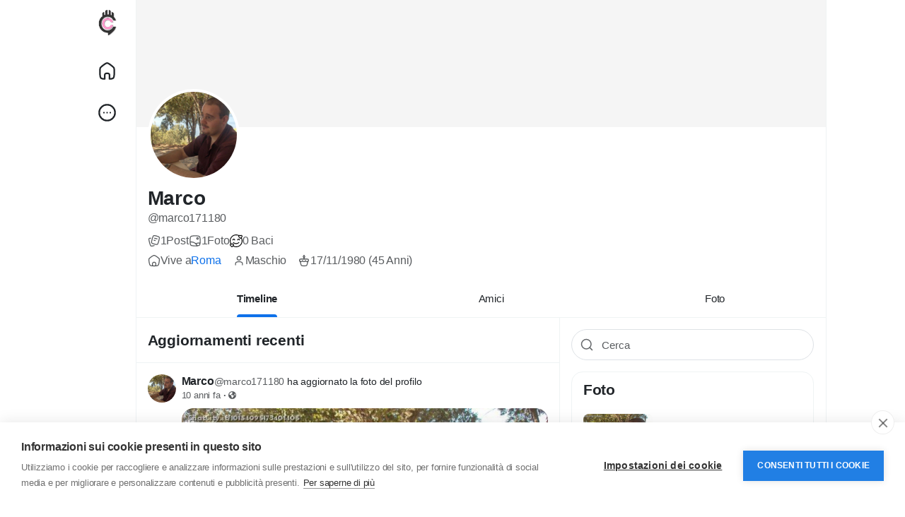

--- FILE ---
content_type: text/html; charset=UTF-8
request_url: https://www.chatcity.it/marco171180
body_size: 41799
content:
<!doctype html><html data-lang="it_it"><head><meta charset="UTF-8"><meta name="viewport" content="width=device-width, initial-scale=1.0, maximum-scale=1.0, user-scalable=0"/><title>Marco</title><meta name="description" content="ChatCity: chat italiana gratuita e social network per fare amicizia e conoscere nuove persone online. Entra in chat o crea il tuo profilo gratis."><meta name="keywords" content="chat italiana, chat gratis, chat online, social network italiano, fare amicizia online, conoscere persone online, community italiana, gruppi online, messaggi privati, alternativa a chatta"><link rel="canonical" href="https://www.chatcity.it/marco171180"/><meta property="fb:app_id" content="1416064761964023"/><meta property="fb:pages" content="147640045265921"/><meta property="og:title" content="Marco "/><meta property="og:description" content="ChatCity: chat italiana gratuita e social network per fare amicizia e conoscere nuove persone online. Entra in chat o crea il tuo profilo gratis."/><meta property="og:site_name" content="ChatCity.it"/><meta property="og:image" content="https://www.chatcity.it/content/uploads/photos/2016/05/94513_dcec5b41ff9c0c47c77fda6adf52b63c_150_701a10a4fe580fb7af42cb80a36ea68e.jpeg"/><meta property="og:type" content="article"/><meta name="twitter:card" content="summary_large_image"><meta name="twitter:site" content="@ChatCity_it"><meta name="twitter:title" content="Marco "/><meta name="twitter:description" content="ChatCity: chat italiana gratuita e social network per fare amicizia e conoscere nuove persone online. Entra in chat o crea il tuo profilo gratis."/><meta name="twitter:image" content="https://www.chatcity.it/content/uploads/photos/2016/05/94513_dcec5b41ff9c0c47c77fda6adf52b63c_150_701a10a4fe580fb7af42cb80a36ea68e.jpeg"/><link rel="apple-touch-icon" sizes="180x180" href="https://static.chatcity.it/images/apple-touch-icon.png"><link rel="icon" type="image/png" href="https://static.chatcity.it/images/favicon-32x32.png" sizes="32x32"><link rel="icon" type="image/png" href="https://static.chatcity.it/images/favicon-16x16.png" sizes="16x16"><link rel="manifest" href="https://static.chatcity.it/images/manifest.json"><link rel="mask-icon" href="https://static.chatcity.it/images/safari-pinned-tab.svg" color="#000000"><meta name="apple-mobile-web-app-title" content="ChatCity"><meta name="application-name" content="ChatCity"><meta name="apple-mobile-web-app-capable" content="yes"><meta name="mobile-web-app-capable" content="yes"><meta name="theme-color" content="#333333"><link rel="shortcut icon" href="https://www.chatcity.it/content/themes/chatcity/images/favicon.png"/><link rel="preconnect" href="https://fonts.googleapis.com"><link rel="preconnect" href="https://fonts.gstatic.com" crossorigin><link href="https://fonts.googleapis.com/css2?family=Inter:wght@100..900&family=Outfit:wght@100..900&display=swap" rel="stylesheet" crossorigin="anonymous"><link rel="stylesheet" href="https://cdnjs.cloudflare.com/ajax/libs/font-awesome/6.6.0/css/all.min.css" integrity="sha512-Kc323vGBEqzTmouAECnVceyQqyqdsSiqLQISBL29aUW4U/M7pSPA/gEUZQqv1cwx4OnYxTxve5UMg5GT6L4JJg==" crossorigin="anonymous" referrerpolicy="no-referrer"/><link href="https://www.chatcity.it/node_modules/bootstrap/dist/css/bootstrap.min.css" rel="stylesheet"><style> :root{--body-font-family:sans-serif;--body-bg:#fff;--body-bg-dark:#121212;--body-color:#212529;--body-color-dark:#dcdcdc;--main-link:#0e71ea;--main-btn:#0e71ea;--header-background:#fff;--header-background-dark:#212121;--header-color:#252525;--header-bg-color-dark:#e8e8e8;--header-search-bg:#f2f2f2;--header-search-color:#252525;--main-color:#fff;--plyr-color-main:#0e71ea;--font-family-headline:sans-serif;--border-divider:#eff3f4;--border-divider-2:#e6e7e7}body.night-mode{--body-color:#dcdcdc;--body-bg:#121212;--header-background:#212121;--border-divider:#303a41;--border-divider-2:#485259;--header-search-bg:#272e35;--header-search-color:#ededed;--card-dark-color:#262D34;--card-dark-divider:#2e3f4d;--card-dark-hover:#2b3843;--card-dark-input:#1e252b;--card-dark-input-color:#eaeaea}body.night-mode .bg-white,body.night-mode .content{background-color:#121212 !important}*{outline:none !important;word-break:break-word}.container{width:100%;max-width:1275px}body{font-family:var(--body-font-family);color:var(--body-color);background-color:var(--body-bg);position:relative;letter-spacing:-0.2px;overflow-y:scroll}ul{margin:0;padding:0;list-style:none}a{color:var(--main-link);text-decoration:none}pre{padding:15px;font-size:13px;word-wrap:break-word;background-color:#f7f7f7;border:1px solid #dbdbdb;border-radius:4px}body.night-mode pre{color:var(--body-color-dark);background-color:#363636;border-color:#121212}.headline-font{font-family:var(--font-family-headline)}.body-color,.x_msg_user_name a{color:var(--body-color)}.main{color:var(--main-link)}.flex-0{flex:0 0 auto}.flex-1{flex:1 1 auto}.gap-10{gap:10px}.gap-15{gap:15px}.gap-20{gap:20px}.mw-0{min-width:0}.mh-0{min-height:0}.main_bg_half:before{content:'';position:absolute;top:0;right:0;bottom:0;left:0;background:var(--main-link);z-index:-1;opacity:0;pointer-events:none;transition:all 0.2s}hr{opacity:1;border-color:var(--border-divider)}hr.hr-2{border-color:var(--border-divider-2)}.object-cover{object-fit:cover}.bar-colors-menu{margin:0;padding:6px;font-size:13px;line-height:100%}.bar-colors-menu .item{display:inline-block;padding:4px;margin-right:1px;margin-bottom:1px}.bar-colors-menu .item:hover{cursor:pointer;background:#f3f3f3;border-radius:4px}.x-sidebar-width{width:275px}.x-content-width{width:calc(100% - 275px)}.x_content_row{margin:0}.x_content_row>.col-lg-8,.x_content_row>.col-lg-12{border-right:1px solid var(--border-divider);padding:0;width:61.477%;min-height:100dvh}.x_content_row>.col-lg-4{padding:0;width:38.52300%;padding-left:26px;padding-top:66px}.content{background:#fff;border:1px solid var(--border-divider);border-radius:16px}.main-wrapper{width:100%;min-width:260px}@media(min-width:1200px){.main-wrapper,.top-bar{padding-right:60px}body.n_chat .main-wrapper,body.n_chat .top-bar{padding-right:0}}.row{--bs-gutter-x:1rem}.btn{display:-ms-inline-flexbox;display:inline-flex;-ms-flex-align:center;align-items:center;-ms-flex-pack:center;justify-content:center;gap:5px;padding:0 24px;line-height:42px;border-radius:2em;font-weight:500;font-family:var(--font-family-headline);transition:all 0.2s;border:0}.btn svg{flex:0 0 auto}.btn.btn-sm{line-height:32px;font-size:.85rem;padding:0 16px}.btn.btn-lg{line-height:50px;font-size:1.15rem;padding:0 30px}.btn:focus{box-shadow:none}.btn-main,.btn-main.show,.btn-main:focus,.btn-main:focus-visible,.btn-main:disabled,.btn-main.disabled,.btn-primary,.btn-primary.show,.btn-primary:focus,.btn-primary:focus-visible,.btn-primary:disabled,.btn-primary.disabled{background:var(--main-btn);color:var(--main-color)}.btn-main:hover,.btn.btn-main:active,.btn-primary:hover,.btn.btn-primary:active{background:var(--main-btn);color:var(--main-color);opacity:0.9}body.night-mode .btn-dark{--bs-btn-color:#000;--bs-btn-bg:#ccc}.form-floating{margin-bottom:1.3rem}.form-control:focus,.form-select:focus{box-shadow:0 0 0 1px var(--main-btn);border-color:var(--main-btn)}.form-floating>.form-select[multiple]{height:auto}.form-floating>textarea.form-control[rows="2"]{height:4.9rem}.form-floating>textarea.form-control[rows="3"]{height:6.1rem}.form-floating>textarea.form-control[rows="4"]{height:7.4rem}.form-floating>textarea.form-control[rows="5"]{height:8.6rem}.form-floating>textarea.form-control[rows="6"]{height:9.9rem}.form-floating>.form-control.tagify{height:auto}.form-text{margin-top:.15rem;font-size:.8em;opacity:0.8}.x_distance{width:38px}.x_search_filter,.search-wrapper .form-control{height:44px;text-indent:18px;transition:all 0.2s;font-size:.95rem;padding:.75rem 1.5rem}.dropdown-menu{--bs-dropdown-zindex:1001;min-width:280px;border:0;box-shadow:rgba(101,119,134,0.2) 0 0 15px,rgba(101,119,134,0.15) 0 0 3px 1px;border-radius:16px;padding:12px 0}.dropdown-toggle::after{display:none}.dropdown-menu .dropdown-item{font-size:15px;padding:12px 16px;font-weight:600;line-height:20px;transition:all 0.2s;display:-webkit-box;display:-webkit-flex;display:-ms-flexbox;display:flex;-webkit-box-align:center;-webkit-align-items:center;-ms-flex-align:center;align-items:center;gap:12px}.dropdown-menu.countries-dropdown .dropdown-item{font-size:14px;padding:6px 16px;font-weight:500}.dropdown-menu .dropdown-item i.fa{width:20px;text-align:center}.dropdown-item:focus{background:transparent;color:var(--bs-dropdown-link-color)}.dropdown-item:active,.dropdown-item.active{background:var(--main-btn);color:var(--main-color)}.dropdown-divider{border-color:var(--border-divider);margin-top:12px;margin-bottom:12px}.action-dropdown-menu .action-desc{font-size:12px;line-height:16px;opacity:0.5}.toast-container>.toast{box-shadow:rgba(101,119,134,0.2) 0 0 15px,rgba(101,119,134,0.15) 0 0 3px 1px;border-radius:16px}.top-bar{top:0;left:0;right:0;height:53px;font-size:13px;line-height:50px;background:#fff2cc;z-index:1002}.top-bar.danger{background:#ce3426}.top-bar.danger a{color:#fff200}.top-bar.danger a:hover{text-decoration:underline}.bottom-bar{bottom:10px;left:50%;transform:translate(-50%,0);z-index:1002}.logged-as-container{background:#607D8B}.logged-as-container a{color:#fff200}.x-sidebar-width .dropdown-menu{z-index:1002}.x-sidebar-fixed{top:0;z-index:1001;border-right:1px solid var(--border-divider);width:275px}.x-sidebar{overflow-y:auto}.x-sidebar .main_bg_half:hover:before,.x_side_links:hover .main_bg_half:before{opacity:0.1}.main-header:before{content:'';background:var(--header-bg-color)}body.night-mode .main-header:before{background:var(--header-bg-color-dark)}.logo-wrapper{padding:2px 0}.logo-wrapper .logo{font-size:19px;font-weight:600;padding:12px}.logo-wrapper .logo:before,.x_side_links>div:before,.x_user_info.main_bg_half:before{border-radius:2em}.logo-wrapper .logo img{max-height:30px}.x_logo_mobi{display:none}.logo-wrapper img.logo-light{display:inline-block}body.night-mode .logo-wrapper img.logo-light{display:none}.logo-wrapper img.logo-dark{display:none}body.night-mode .logo-wrapper img.logo-dark{display:inline-block}.x_side_links>div,.x_user_info.main_bg_half{padding:12px}.x_side_links>div span{font-size:18px;margin:0 20px}.x_side_links>div span.counter{padding:1px 5px;color:var(--main-color);font-size:12px;background-color:var(--main-btn);min-width:23px;height:23px;top:2px;transform:translateX(-5px);border:2px solid var(--body-bg)}.x_side_more_menu{bottom:-57px !important;max-height:470px;overflow-y:auto}.x_side_create{max-width:90%}.x_side_create>.btn{line-height:52px;font-size:17px}.x_user_info.main_bg_half:before{z-index:auto}.x_user_info{line-height:20px}.x_user_info img:not(.attch_img){width:40px;height:40px;object-fit:cover}.x_user_info img.large{width:55px;height:55px}.x_user_info .verified-badge,.x_user_info .pro-badge{margin-top:-4px}.x_user_info.small{line-height:17px}.x_user_info.small img:not(.attch_img){width:34px;height:34px}.search-wrapper-prnt{margin-bottom:-54px;position:sticky;z-index:1001;top:0;padding-left:275px}.search-wrapper{width:350px;width:calc(38.52300% - 26px);padding:5px 0;background-color:var(--body-bg);pointer-events:auto}.search-input-icon{top:0;margin:13px;transition:all 0.2s;opacity:0.7}.search-wrapper .form-control{background:var(--header-search-bg);border:1px solid var(--header-search-bg);transition:all 0.2s;color:var(--header-search-color)}.search-wrapper .form-control:focus{border-color:var(--main-btn);background-color:#fff}.form-control:focus+.search-input-icon{color:var(--main-btn);opacity:1}.search-wrapper .form-control::placeholder{color:currentColor;opacity:0.7}body.night-mode .search-wrapper .form-control:focus{background-color:#121212}.side_widget_title{font-size:21px;padding:12px 16px 10px}.side_item_hover{transition:all 0.2s}.side_item_hover:hover{background:rgb(0 0 0 / 3%)}body.night-mode .side_item_hover:hover{background:rgb(255 255 255 / 5%)}.side_item_list{padding-top:12px;padding-bottom:12px;line-height:20px}.mini-footer{font-size:13px;line-height:16px}.mini-footer .links{gap:4px 12px}.verified-badge{color:var(--main-btn)}.pro-badge{color:#e13c4c;line-height:1;gap:2px}.privacy-badge{color:#fff;font-size:16px}.chat-sidebar{display:none;right:0;top:0;bottom:0;width:60px;padding:10px 0;z-index:9}@media(min-width:1200px){.chat-sidebar{display:-webkit-box;display:-webkit-flex;display:-ms-flexbox;display:flex}}.chat-sidebar-content{flex:1 auto;flex-grow:1;overflow-y:auto}.chat-avatar-wrapper{cursor:pointer;margin-bottom:10px}.chat-avatar{width:40px;height:40px}.chat-avatar-wrapper .last-seen{opacity:0;background:rgb(0 0 0 / 80%);font-size:11px;padding:6px 2px;z-index:1;line-height:12px;transition:all 0.2s}.chat-avatar-wrapper:hover .last-seen{opacity:1}.chat-sidebar.disabled .chat-sidebar-content{opacity:0.3;pointer-events:none}.chat-sidebar.disabled .chat-sidebar-content .online,.chat-sidebar.disabled .chat-sidebar-content .offline{display:none}.btn-chat{box-shadow:rgba(101,119,134,0.2) 0 0 15px,rgba(101,119,134,0.15) 0 0 3px 1px;width:40px;height:40px;padding:10px}.chat-widget{display:none;bottom:0;right:10px;width:340px;z-index:1001;box-shadow:rgba(101,119,134,0.2) 0 0 15px,rgba(101,119,134,0.15) 0 0 3px 1px;border-radius:16px 16px 0 0;position:fixed}@media(min-width:992px){.chat-widget{display:block}}.chat-widget-head{padding:10px;border-radius:16px 16px 0 0;min-height:60px}.chat-head-label{display:none;position:absolute;top:-15px;right:5px}.chat-widget.chat-box.new .chat-head-label{display:block}.chat-user-card .avatar{width:40px;height:40px}.chat-user-card .avatar img{object-fit:cover}.chat-user-card .online-dot.offline{display:none}.chat-user-card .name{font-size:0.9rem}.chat-head-btn{transition:all 0.2s}.chat-head-btn:hover{opacity:0.6}.chat-widget-content{display:none}.chat-to{top:0;left:0;right:0;border-bottom:1px solid var(--border-divider)}.chat-conversations{padding:0 7px}.chat-typing{display:none}.loading-dots:after{content:" .";animation:dots 1s steps(5,end) infinite}@keyframes dots{0%,20%{color:rgba(0,0,0,0);text-shadow:.25em 0 0 rgba(0,0,0,0),0.5em 0 0 rgba(0,0,0,0)}40%{color:var(--body-color);text-shadow:.25em 0 0 rgba(0,0,0,0),0.5em 0 0 rgba(0,0,0,0)}60%{text-shadow:.25em 0 0 var(--body-color),0.5em 0 0 rgba(0,0,0,0)}80%,100%{text-shadow:.25em 0 0 var(--body-color),0.5em 0 0 var(--body-color)}}.chat-voice-notes{display:none}.chat-voice-notes,.chat-attachments,.chat-form{border-top:1px solid var(--border-divider)}.chat-form-message textarea,.chat-form-message input[type="text"]{resize:none;outline:none;line-height:24px;height:40px;overflow:hidden;overflow-y:auto !important;background:#f3f3f3;font-size:0.85rem;border-radius:20px;max-height:82px;min-height:40px}body.night-mode .chat-form-message textarea,body.night-mode .chat-form-message input[type="text"]{background:#333}.chat-form .emoji-menu{bottom:100%}.chat-colors-menu{display:none;position:absolute;bottom:33px;width:189px;margin:0;padding:6px;font-size:13px;line-height:100%;background-color:#fff;border:1px solid #f4f4f4;border-radius:16px;box-shadow:0 1px 1px rgba(0,0,0,0.05);z-index:99999}.chat-colors-menu .item{float:left;padding:4px;margin-right:1px;margin-bottom:1px}.chat-colors-menu .item:hover{cursor:pointer;background:#f3f3f3;border-radius:4px}.conversation-user{width:30px;height:30px}.conversation-body{max-width:calc(100% - 40px)}.conversation-body .text{background:#f3f3f3;padding:5px 12px;border-radius:16px;font-size:0.83rem;line-height:20px}body.night-mode .conversation-body .text{background:#333}.conversation.right .conversation-body .text{background:var(--main-link);color:var(--main-color)}.conversation.right .conversation-body .text a{color:var(--main-color)}.conversation-body .text a{text-decoration:underline}.conversation-body .text a:hover{text-decoration:none}.conversation-body .text:empty{padding:0;margin:0}.conversation-body img{max-height:calc(100dvh - 300px);border-radius:16px;max-width:100%}.conversation-body img.sticker{max-height:100px}.conversation-body .time{color:#605f5f;font-size:10px}body.night-mode .conversation-body .time{color:#9c9c9c}.conversation.right .conversation-body .time{text-align:end}.conversation-body .seen{color:#2196F3;font-size:10px}.conversation-body .seen:before{content:"\f00c";font-family:"Font Awesome\ 5 Free";font-style:normal;font-weight:900;text-decoration:inherit;margin-top:4px;padding-right:4px;font-size:.875em}@media(min-width:992px){.twilio-stream-wrapper{background:#222}}.twilio-stream video{width:100%;border-radius:8px}.twilio-stream-local{display:none;border-radius:8px}.twilio-stream-local video{width:100%;height:100%;border-radius:8px}@media(min-width:992px){.twilio-stream-local{background:#000;position:absolute;width:180px;height:240px;top:20px;right:20px;box-shadow:0 2px 5px rgba(0,0,0,0.3);border:1px solid #fff}.twilio-stream-local div{width:180px;height:240px}}.modal.fade{text-align:center}.modal.fade:before{content:'';display:inline-block;height:100%;vertical-align:middle;margin-right:-4px}.modal.fade .modal-dialog{display:inline-flex;text-align:start;vertical-align:middle;transform:scale(.95);will-change:transform;transition:transform 0.2s cubic-bezier(0.215,0.61,0.355,1);width:100%}.modal.fade.show .modal-dialog{transform:scale(1)}.modal-content{border:0;border-radius:1.8rem;box-shadow:0 4px 8px 3px rgb(0 0 0 / 15%),0px 1px 3px rgb(0 0 0 / 30%)}.modal-content:before{content:'';position:absolute;top:0;right:0;bottom:0;left:0;background:var(--main-btn);border-radius:1.8rem;opacity:0.03}.modal-content .modal-header,.modal-content .modal-body,.modal-content .modal-footer{position:relative;z-index:1}.modal-header{padding:1.3rem 1.5rem 1rem;border:0}.modal-title{line-height:1.3;font-size:1.5rem}.modal-title i,.modal-title .svg-container{display:none}.modal-title .nav-tabs{border:0;gap:5px}.modal-title .nav-tabs .nav-link{margin:0;border-radius:2em;border:0;font-size:15px;padding:0 7px;line-height:33px;height:32px;min-width:32px;vertical-align:middle;text-align:center;font-weight:500;display:-ms-flexbox;display:flex;align-items:center;justify-content:center;transition:all 0.2s ease}.modal-title .nav-tabs .nav-link.big{min-width:60px}.modal-title .nav-tabs .nav-link:hover,.modal-title .nav-tabs .nav-link.active{background:var(--main-btn);color:var(--main-color)}.modal-body{padding:2px 1.5rem 1.5rem}.modal-footer{padding:0 1.5rem 1.5rem;border:0;gap:6px}.modal-footer .btn{margin:0}.posts-staging-btn{display:none;position:fixed;top:100px;left:50%;transition:all 0.2s ease;transform:translate(-50%,-50%);z-index:99}.x_top_posts{top:0;z-index:9;border-bottom:1px solid var(--border-divider);line-height:20px;font-size:15px}.x_top_posts:before,.x_top_posts:after{content:'';position:absolute;top:0;right:0;bottom:0;left:0}.x_top_posts:before{background-color:var(--body-bg);opacity:0.85}.x_top_posts:after{backdrop-filter:blur(12px)}.x_top_posts div:not(.dropdown-menu){position:relative;z-index:1;flex:1 1 auto}.x_top_posts.home div:not(.dropdown-menu)>a.side_item_hover{padding:0 12px}.x_top_posts div.active span:before{content:'';position:absolute;right:0;bottom:0;left:0;height:4px;background:var(--main-btn);border-radius:2em 2em 0 0}.x_top_posts div.side_widget_title{z-index:2}.x_top_posts .side_widget_title .my2{margin:2px 0}.x_top_posts div.d-flex.align-items-center.justify-content-center{white-space:nowrap;overflow-x:auto;justify-content:flex-start !important}.x_top_posts div.d-flex.align-items-center.justify-content-center a{padding:0 20px}.x_announcement,.publisher,.x_notification{border-bottom:1px solid var(--border-divider)}.x_announcement .text-muted p:last-child,.text-with-list ul:last-child{margin:0}.text-with-list ul{list-style-type:disc;padding-inline-start:40px;margin-top:1rem;margin-bottom:1rem}.stories-wrapper>div{display:-webkit-box;display:-webkit-flex;display:-ms-flexbox;display:flex;-webkit-box-align:start;-webkit-align-items:start;-ms-flex-align:start;align-items:start;gap:12px;padding:1rem}.add-story,.stories-wrapper .stories.carousel .story{position:relative;display:block;width:68px;padding:0 2px;margin:0;flex:0 0 auto}.add-story img,.stories-wrapper .stories.carousel .story img{display:block;width:100%;height:auto;aspect-ratio:1;border-radius:50%;object-fit:cover}.add-story span{bottom:-7px;padding:5px;background:var(--main-btn);color:var(--main-color);border:2px solid #fff;transform:translateX(38px)}body.night-mode .add-story span{border-color:#121212}.add-story p{font-size:13px;margin-top:.5rem;line-height:1.2em}.stories-wrapper .stories.carousel .story>.item-link>.item-preview{max-height:100%;height:auto;aspect-ratio:1}.stories-wrapper .stories.carousel .story>a>.item-preview>img{padding:2px;border:2px solid var(--main-link)}.stories-wrapper .stories.carousel .story>.item-link>.info{display:block;margin-top:.5rem;font-size:13px;color:var(--body-color)}.stories-wrapper .stories.carousel .story>.item-link>.info .name{font-weight:400}.stories-wrapper .stories.carousel .story.seen{opacity:0.5}.stories-wrapper .stories.carousel .story.seen>a>.item-preview>img{border-color:#8e8e8e}#zuck-modal-content .story-viewer.muted .tip.muted{display:none !important}.stories-wrapper .stories.carousel::-webkit-scrollbar{height:9px}.stories-wrapper .stories.carousel::-webkit-scrollbar-thumb{background:#c1c1c1;border-radius:10px;border:2px solid #fff;cursor:pointer}.publisher-overlay{opacity:0;z-index:1002;background:rgb(0 0 0 / 40%)}body.night-mode .publisher-overlay{background:rgb(0 0 0 / 80%)}body.publisher-focus .publisher-overlay{bottom:0;opacity:1}body.publisher-focus .publisher{z-index:1003;border-radius:16px}.publisher .post_empty_space{transition:all 0.2s}body.publisher-focus .publisher .post_empty_space{width:0}.publisher-close{top:8px;right:8px;z-index:1}.x_progress{height:3px;top:0;z-index:1;display:none}.x_progress:before{opacity:0.2}.x_progress .indeterminate{background-color:var(--main-btn)}.x_progress .indeterminate:before,.x_progress .indeterminate:after{content:'';position:absolute;background-color:inherit;top:0;left:0;bottom:0;will-change:left,right}.x_progress .indeterminate:before{-webkit-animation:indeterminate 2.1s cubic-bezier(0.65,0.815,0.735,0.395) infinite;animation:indeterminate 2.1s cubic-bezier(0.65,0.815,0.735,0.395) infinite}.x_progress .indeterminate:after{-webkit-animation:indeterminate-short 2.1s cubic-bezier(0.165,0.84,0.44,1) infinite;animation:indeterminate-short 2.1s cubic-bezier(0.165,0.84,0.44,1) infinite;animation-delay:1.15s}@keyframes indeterminate{0%{left:-35%;right:100%}60%{left:100%;right:-90%}100%{left:100%;right:-90%}}@keyframes indeterminate-short{0%{left:-200%;right:100%}60%{left:107%;right:-8%}100%{left:107%;right:-8%}}body.publisher-focus .publisher-footer{border-top:1px solid var(--border-divider)}.publisher-slider{display:none}.publisher-tools-tabs{margin:0 -8px}.publisher-tools-tab{line-height:1}.publisher-tools-tab::before{border-radius:50%;z-index:auto}.publisher-tools-tab:hover::before,.x_pub_btn:hover .publisher-tools-tab::before,.publisher-tools-tab.activated::before{opacity:0.1}.publisher-tools-tab.disabled{color:var(--body-color);cursor:initial;opacity:0.3;pointer-events:none}.publisher-tools-tab.disabled:before{opacity:0}.publisher-footer-buttons .btn{line-height:38px;min-width:100px}body:not(.publisher-focus) .publisher-footer-buttons .btn{pointer-events:none;opacity:0.4}.publisher-message.colored,.post-colored,.post-colored-preview{height:300px;padding:30px;background-repeat:no-repeat !important;background-size:cover !important;border-radius:16px;margin-top:.5rem}.post-colored-preview{border-radius:16px}.post-colored-preview.small{height:180px}.post-colored-preview h2{text-align:center;padding-top:100px}.post-colored-preview h4{text-align:center;padding-top:50px}.publisher-message.colored .colored-text-wrapper,.post-colored-text-wrapper{height:240px;display:flex;text-align:center;justify-content:center;align-items:center}.publisher-message.colored .colored-text-wrapper{overflow-x:auto}.publisher textarea:not(.form-control){resize:none;outline:none;font-size:1.1rem;line-height:24px;height:24px;min-height:60px;transition:all 0.2s}body.publisher-focus .publisher .publisher-message:not(.colored) textarea:not(.form-control){min-height:150px}body.publisher-focus .publisher.large-text .publisher-message:not(.colored) textarea:not(.form-control){min-height:100px}.publisher textarea:not(.form-control)::placeholder{color:currentColor;opacity:0.65}.publisher-message.colored textarea,.post-colored .post-text{text-align:center !important;font-size:25px;line-height:30px;font-weight:600;margin:auto}.publisher-message.colored textarea{min-height:60px;margin:0 !important}.post-colored .post-text a{color:inherit !important;text-decoration:underline !important}.post-colored .post-text a:hover{text-decoration:none !important}.publisher-scraper{display:none}.publisher-scraper video{width:100%}.publisher-scraper img{width:100%;height:auto}.x_user_info .publisher-scraper .post-media-image img{height:100%;width:100%}.publisher-scraper-remover{background-color:rgb(0 0 0 / 50%);z-index:1}.publisher-scraper-remover:hover{background-color:rgb(0 0 0 / 80%)}.publisher-meta{position:relative;display:none;padding:12px 0 0}.publisher-meta input,.publisher-meta-feelings,.publisher-meta select,.x_pub_paid_post,.post-edit .post-form,.comment-edit .comment-form{background:#f3f3f3;width:100%;padding:12px 16px;outline:0 none;border:0 none;border-radius:10px}body.night-mode .publisher-meta input,body.night-mode .publisher-meta-feelings,body.night-mode .publisher-meta select,body.night-mode .x_pub_paid_post,body.night-mode .post-edit .post-form,body.night-mode .comment-edit .comment-form{background:#222}#feelings-menu-toggle.active{color:var(--main-link);font-weight:500}#feelings-menu-toggle.active:before{opacity:0.1;margin:-4px -8px;border-radius:5px;z-index:auto}#feelings-data span .twa{vertical-align:middle;margin:0;width:16px;height:16px;background-size:16px}.feeling-item .icon .twa{width:20px;height:20px;background-size:20px}.colored-pattern-item{height:36px;width:36px;border:2px solid #fff;background-size:cover;transition:all 0.3s}body.night-mode .colored-pattern-item{border-color:#121212}.colored-pattern-item.active{box-shadow:0 0 0 2px var(--main-link)}.dropdown-menu.gif-search{display:none;padding-left:5px;padding-right:5px;width:100%}.gif-search .item{width:33.3333333%;display:inline-block;padding:5px}.gif-search .item>img{width:100%;height:auto;aspect-ratio:1;cursor:pointer}.publisher-custom-thumbnail{display:none}.x_pub_paid_post .set_desc textarea{height:46px;resize:none;font-size:15px;box-shadow:none}.x_pub_paid_post .set_price input{max-width:100px;font-size:34px}.daytime_message{display:none;border:0;border-bottom:1px solid var(--border-divider);background:transparent}.daytime_message.morning strong,.daytime_message.morning svg{color:#4CAF50}.daytime_message.noon strong,.daytime_message.noon svg{color:#FF9800}.daytime_message.evening strong,.daytime_message.evening svg{color:#3F51B5}.posts-filter{border-bottom:1px solid var(--border-divider)}.btn.btn-gray{background:#eee}body.night-mode .btn.btn-gray{background:#353535}.btn.btn-gray.btn-sm{line-height:26px}.switch{position:relative;display:inline-block;width:56px;height:30px;margin:0}.switch.sm{width:30px;height:17px}.switch input{display:none}.switch .slider{position:absolute;cursor:pointer;top:0;left:0;right:0;bottom:0;background-color:rgb(0 0 0 / 10%);transition:all 0.2s}body.night-mode .switch .slider{background-color:#666}.switch .slider:before{position:absolute;content:"";height:24px;width:24px;left:3px;bottom:3px;background-color:white;transition:all 0.2s}.switch.sm .slider:before{height:13px;width:13px;left:2px;bottom:2px}.switch input:checked+.slider{background-color:var(--main-link)}.switch input:checked+.slider:before{transform:translateX(26px)}.switch.sm input:checked+.slider:before{transform:translateX(13px)}.switch .slider.round{border-radius:34px}.switch .slider.round:before{border-radius:50%}.post{border-bottom:1px solid var(--border-divider)}.text-orange{color:#ff7042}.post.is_hidden{border:2px dashed #aeaeae;z-index:1}.post-top-alert{background:repeating-linear-gradient(45deg,#6f8894,#6f8894 10px,#546E7A 10px,#546E7A 20px);margin:-1rem -1rem 1rem}.post.pending,.blog.pending{border:1px dashed #9b9b9b}.post.flagged{background:var(--border-divider)}.post.highlighted{box-shadow:inset 0 0 0 2px var(--main-link)}.post a:not(.dropdown-item):hover{text-decoration:underline}.post-avatar-anonymous{background:#8199a4;width:40px;height:40px}.post-avatar-picture,.comment-avatar-picture,.chat-avatar img{background-size:cover;background-repeat:no-repeat;background-position:center;background-color:#eee;width:40px;height:40px}body.night-mode .post-avatar-picture,body.night-mode .comment-avatar-picture,body.night-mode .chat-avatar img{background-color:#333}.post-avatar-picture.small{width:25px;height:25px}.post-avatar-picture.large{width:60px;height:60px}.post-avatar .online-dot,.chat-avatar .online-dot,.chat-user-card .online-dot{top:31px;right:2px;width:7px;height:7px;background:#1bc3bb;box-shadow:0 0 0 2px white}body.night-mode .post-avatar .online-dot,body.night-mode .chat-avatar .online-dot,body.night-mode .chat-user-card .online-dot{box-shadow:0 0 0 2px #121212}.post-time{font-size:12.5px}.privacy-icon{font-size:11px}.post-text,.comment-text{overflow:hidden;padding-top:4px;line-height:22px}.post-text:empty{padding:0}.post-text-translation{border-left:2px solid var(--border-divider);padding-left:10px;margin-top:10px}.post_empty_space{width:48px}.post-snippet,.post-funding-meta .funding-completion,.post-job-wrapper,.post audio,.post-downloader{border:1px solid var(--border-divider-2)}.post-snippet{border-radius:16px;padding:12px}.post-snippet .post_empty_space{width:0}.youtube-player{max-width:100%;background:#000;border-radius:16px;aspect-ratio:16 / 9}.youtube-player iframe{position:absolute;top:0;left:0;width:100%;height:100%;background:transparent}.youtube-player img{top:0;bottom:0;left:0;right:0;max-width:100%;height:auto;transition:all 0.2s}.youtube-player img:hover{filter:brightness(75%)}.youtube-player .play{left:50%;top:50%;transform:translate(-50%,-50%);color:#F00}.youtube-player .play:before{content:'';position:absolute;background:#fff;top:20px;right:20px;bottom:20px;left:20px;z-index:-1}.youtube-player.with-live .play{color:var(--main-btn)}.embed-facebook-wrapper iframe{display:none}.embed-iframe-wrapper *{width:100% !important}.embed-iframe-wrapper iframe{min-height:100%}.pg_wrapper,.post-map,.post-video-reel,.vertical-reel>.plyr--video{border-radius:16px}.pg_wrapper a{background-size:cover;background-position:center center;background-color:#f5f5f5}.pg_wrapper .more{top:0;right:0;left:0;bottom:0;background:rgb(0 0 0 / 50%);font-size:1.8em}.pg_1x img{max-width:100%;max-height:680px;max-height:80dvh;border-radius:16px;object-fit:cover;background-color:#f5f5f5}.pg_img_gap,.pg_3x{gap:2px;aspect-ratio:15/9}.pg_2x,.pg_2o3,.pg_1o3,.pg_1o3 .pg_1o3_in{flex:1}.pg_2x>a{padding-bottom:100%}.pg_1o3{gap:2px}.post-media img.img-fluid{width:100%;max-height:350px}.post-media-image-wrapper{position:relative}.post-media-image-meta{position:absolute;bottom:15px;left:15px}.post-media-image img,.post-media-image .image{max-height:500px;max-height:80dvh;max-width:100%;height:100%;overflow:hidden;min-width:100px;min-height:100px;border-radius:16px;object-fit:cover}.post-media-image .image{background-size:cover;background-repeat:no-repeat;background-position:center center;background-color:#eee}body.night-mode .post-media-image .image{background-color:#333}.post-media-image .source:not(:empty){bottom:0;padding:2px 10px;background:rgb(0 0 0 / 75%);font-size:13px;border-radius:8px;max-width:calc(100% - 1rem)}.post-media-meta{font-size:14px}.post-media-meta .text{max-height:41px}.progress,.progress-stacked{height:6px}.post-job-details{flex:1}.poll-option label{background-color:rgb(0 0 0 / 5%);transition:all 0.2s;font-size:83%}.poll-option label:hover{background-color:rgb(0 0 0 / 10%)}.poll-option label svg{width:0}.poll-option input:checked~label{color:var(--main-link)}.poll-option input:checked~label svg{width:20px}.poll-option .percentage-bg{top:0;left:0;opacity:0.2;background-color:var(--main-link)}.poll-voters .more{min-width:36px;height:36px;background-color:rgb(0 0 0 / 5%);padding:8px;font-size:13px}.vertical-reel>.plyr--video{max-height:80dvh;max-width:340px}.vertical-reel>.plyr--video .plyr__video-wrapper{aspect-ratio:9 / 16 !important}.vertical-reel>.plyr--video .plyr__progress__container,.vertical-reel>.plyr--video .plyr__time{display:none}.post audio::-webkit-media-controls-panel{background-color:#fff}.post audio::-webkit-media-controls-play-button{background-color:#eee;border-radius:50%}body.night-mode .post audio::-webkit-media-controls-panel{background-color:#121212}body.night-mode .post audio::-webkit-media-controls-play-button{background-color:#333}.post-downloader .icon{padding:11px}.post-downloader .icon:before{opacity:0.1;border-radius:8px;z-index:auto}.need-subscription .post-media-image .image{min-height:450px}.need-subscription-innr{top:0;right:0;bottom:0;left:0}.post-form textarea,.comment-form textarea{display:block;resize:none;outline:none;height:42px}.post-stats{margin-bottom:10px;font-size:12px;color:#999;flex-wrap:wrap}.reactions-stats{gap:1px}.reactions-stats>.reactions-stats-item{margin:0 0 0 -5px;padding:1.1px;width:16px;height:16px}.reactions-stats>.reactions-stats-item:nth-child(1){z-index:3;margin:0}.reactions-stats>.reactions-stats-item:nth-child(2){z-index:2}.reactions-stats>.reactions-stats-item:nth-child(3){z-index:1}.reactions-stats>.reactions-stats-item .inline-emoji{width:14px;height:14px}.post-actions{margin:-8px}.post-actions .action-btn:before{z-index:auto;border-radius:50%}.post-actions .action-btn:hover{color:var(--main-btn)}.post-actions .action-btn:hover::before{opacity:0.1}.post-actions .action-btn.reactions-wrapper:before{background:#ef4c5d}.post-actions .action-btn i.fa-thumbs-up,.post-actions .action-btn i.fa-smile,.reel-action-btn .action-btn i.fa-thumbs-up,.reel-action-btn .action-btn i.fa-smile{font-size:0;width:20px;height:20px;line-height:1;vertical-align:middle;background-image:url("data:image/svg+xml;charset=UTF-8,%3csvg width='24' height='24' viewBox='0 0 24 24' fill='none' xmlns='http://www.w3.org/2000/svg'%3e%3cpath d='M19.86 8.08997C19.86 8.50997 19.83 8.91997 19.78 9.30997C19.32 9.10997 18.82 8.99997 18.29 8.99997C17.07 8.99997 15.99 9.58996 15.32 10.49C14.64 9.58996 13.56 8.99997 12.34 8.99997C10.29 8.99997 8.63 10.67 8.63 12.74C8.63 15.42 10.05 17.47 11.63 18.86C11.58 18.89 11.53 18.9 11.48 18.92C11.18 19.03 10.68 19.03 10.38 18.92C7.79 18.03 2 14.35 2 8.08997C2 5.32997 4.21999 3.09998 6.95999 3.09998C8.58999 3.09998 10.03 3.87997 10.93 5.08997C11.84 3.87997 13.28 3.09998 14.9 3.09998C17.64 3.09998 19.86 5.32997 19.86 8.08997Z' stroke='%23212529' stroke-width='1.75' stroke-linecap='round' stroke-linejoin='round'/%3e%3cpath d='M22 12.74C22 17.42 17.67 20.18 15.73 20.84C15.5 20.92 15.13 20.92 14.9 20.84C14.07 20.56 12.8 19.89 11.63 18.86C10.05 17.47 8.63 15.42 8.63 12.74C8.63 10.67 10.29 9 12.34 9C13.56 9 14.64 9.58999 15.32 10.49C15.99 9.58999 17.07 9 18.29 9C18.82 9 19.32 9.11 19.78 9.31C21.09 9.89 22 11.2 22 12.74Z' stroke='%23212529' stroke-width='1.75' stroke-linecap='round' stroke-linejoin='round'/%3e%3c/svg%3e");background-position:center;background-repeat:no-repeat;background-size:cover}body.night-mode .post-actions .action-btn i.fa-thumbs-up,body.night-mode .post-actions .action-btn i.fa-smile,body.night-mode .reel-action-btn .action-btn i.fa-thumbs-up,body.night-mode .reel-action-btn .action-btn i.fa-smile{background-image:url("data:image/svg+xml;charset=UTF-8,%3csvg width='24' height='24' viewBox='0 0 24 24' fill='none' xmlns='http://www.w3.org/2000/svg'%3e%3cpath d='M19.86 8.08997C19.86 8.50997 19.83 8.91997 19.78 9.30997C19.32 9.10997 18.82 8.99997 18.29 8.99997C17.07 8.99997 15.99 9.58996 15.32 10.49C14.64 9.58996 13.56 8.99997 12.34 8.99997C10.29 8.99997 8.63 10.67 8.63 12.74C8.63 15.42 10.05 17.47 11.63 18.86C11.58 18.89 11.53 18.9 11.48 18.92C11.18 19.03 10.68 19.03 10.38 18.92C7.79 18.03 2 14.35 2 8.08997C2 5.32997 4.21999 3.09998 6.95999 3.09998C8.58999 3.09998 10.03 3.87997 10.93 5.08997C11.84 3.87997 13.28 3.09998 14.9 3.09998C17.64 3.09998 19.86 5.32997 19.86 8.08997Z' stroke='%23dcdcdc' stroke-width='1.75' stroke-linecap='round' stroke-linejoin='round'/%3e%3cpath d='M22 12.74C22 17.42 17.67 20.18 15.73 20.84C15.5 20.92 15.13 20.92 14.9 20.84C14.07 20.56 12.8 19.89 11.63 18.86C10.05 17.47 8.63 15.42 8.63 12.74C8.63 10.67 10.29 9 12.34 9C13.56 9 14.64 9.58999 15.32 10.49C15.99 9.58999 17.07 9 18.29 9C18.82 9 19.32 9.11 19.78 9.31C21.09 9.89 22 11.2 22 12.74Z' stroke='%23dcdcdc' stroke-width='1.75' stroke-linecap='round' stroke-linejoin='round'/%3e%3c/svg%3e")}.post-actions .action-btn.reactions-wrapper:hover i.fa-thumbs-up,.post-actions .action-btn.reactions-wrapper:hover i.fa-smile{background-image:url("data:image/svg+xml;charset=UTF-8,%3csvg width='24' height='24' viewBox='0 0 24 24' fill='none' xmlns='http://www.w3.org/2000/svg'%3e%3cpath d='M19.86 8.08997C19.86 8.50997 19.83 8.91997 19.78 9.30997C19.32 9.10997 18.82 8.99997 18.29 8.99997C17.07 8.99997 15.99 9.58996 15.32 10.49C14.64 9.58996 13.56 8.99997 12.34 8.99997C10.29 8.99997 8.63 10.67 8.63 12.74C8.63 15.42 10.05 17.47 11.63 18.86C11.58 18.89 11.53 18.9 11.48 18.92C11.18 19.03 10.68 19.03 10.38 18.92C7.79 18.03 2 14.35 2 8.08997C2 5.32997 4.21999 3.09998 6.95999 3.09998C8.58999 3.09998 10.03 3.87997 10.93 5.08997C11.84 3.87997 13.28 3.09998 14.9 3.09998C17.64 3.09998 19.86 5.32997 19.86 8.08997Z' stroke='%23ef4c5d' stroke-width='1.75' stroke-linecap='round' stroke-linejoin='round'/%3e%3cpath d='M22 12.74C22 17.42 17.67 20.18 15.73 20.84C15.5 20.92 15.13 20.92 14.9 20.84C14.07 20.56 12.8 19.89 11.63 18.86C10.05 17.47 8.63 15.42 8.63 12.74C8.63 10.67 10.29 9 12.34 9C13.56 9 14.64 9.58999 15.32 10.49C15.99 9.58999 17.07 9 18.29 9C18.82 9 19.32 9.11 19.78 9.31C21.09 9.89 22 11.2 22 12.74Z' stroke='%23ef4c5d' stroke-width='1.75' stroke-linecap='round' stroke-linejoin='round'/%3e%3c/svg%3e")}.post-approval{border-top:1px solid var(--border-divider)}.post-tips{display:flex;gap:10px;margin-top:1rem;flex-wrap:wrap}.post-tips .btn{flex:1 1 auto}.post-footer{border-top:1px solid var(--border-divider-2)}.x_inside_comms{padding:12px;border-radius:16px;background:rgb(0 0 0 / 3%)}body.night-mode .x_inside_comms{background:rgb(255 255 255 / 5%)}.comment{padding:12px 0;border-top:1px solid var(--border-divider)}.x_inside_comms .comment{border-color:var(--border-divider-2)}.x_comms_list:not(:empty){padding-top:12px}.comment-form textarea{height:40px}.comment-attachments{padding:10px 10px 4px;border:1px solid var(--border-divider-2);border-radius:16px}.comment-voice-notes{display:none}.comment .comment-btn>svg{opacity:0;transition:all 0.1s}.comment:hover .comment-btn>svg,.comment .comment-btn>svg.show{opacity:1}.live-comments .comment:hover .comment-btn>svg{opacity:0}.comment-inner{position:relative}@media(min-width:992px){.comment-replace{max-width:90%}}.comment-text{padding:0}.comment-data .img-fluid{max-width:40%;max-height:140px}.comment-actions{margin-top:3px;font-size:13px}.x_menu_sidebar,.x_menu_sidebar_content{min-height:100dvh;border-right:1px solid var(--border-divider)}.x_menu_sidebar.msg,.x_menu_sidebar_content.msg{height:100dvh}.x_menu_sidebar,.x_menu_sidebar_content{width:40%}.x_user_multi_avatar{width:40px;height:40px;gap:1px}.x_user_multi_avatar .avatar{background-size:cover;background-position:center center;width:50%;height:100%}.x_message_empty_height{max-height:calc(100dvh - 24px)}.x_action_icon{box-shadow:rgba(101,119,134,0.2) 0 0 15px,rgba(101,119,134,0.15) 0 0 3px 1px;right:-2px;bottom:-5px;line-height:24px;width:24px;height:24px;font-size:11px}.x_action_icon .reaction-btn{padding:5px 0}.x_action_icon .inline-emoji{width:14px;height:14px}.x_action_icon .emoji img{width:100%;height:100%}.reels-loader{display:none;top:0;right:0;bottom:0;left:0;z-index:2}.reel-container{top:0;right:0;bottom:0;left:0;transform:translateY(0);transition:all 0.2s}.reel-container.swipe-up{transform:translateY(-100%)}.reel-container.swipe-down{transform:translateY(100%)}.reel-container.hidden{opacity:0;visibility:hidden}.reel-video-wrapper{user-select:none}.reel-next-btn,.reel-prev-btn{top:66px;left:calc(100% + 26px);opacity:0.7;transition:all 0.2s}.reel-next-btn{margin-top:calc(48px + 1rem)}.reel-next-btn:hover,.reel-prev-btn:hover,.reel-actions .action-btn:hover{opacity:1}.reel-video-wrapper .reel-video-container .plyr--video{height:100%}.reel-video-wrapper .reel-video-container .plyr--video video{object-fit:cover}.reel-video-wrapper .reel-video-container .plyr__controls{top:0;right:0;left:auto;bottom:auto;background:transparent;padding:7px;filter:drop-shadow(2px 4px 6px rgb(0 0 0 / 40%))}.reel-video-wrapper .reel-video-container .video-caption-overlay{left:0;right:0;bottom:0;background:linear-gradient(transparent,rgb(0 0 0 / 70%))}.reel-video-wrapper .reel-video-container .video-caption{}.reel-video-wrapper .reel-video-container .video-controlls{padding:0 1rem}@media(min-width:992px){.reel-video-wrapper .reel-video-container .video-controlls{margin-right:-100px;padding:0 26px}}.reel-actions .post-avatar-picture,.reel-actions .post-avatar-anonymous{width:48px;height:48px}.reel-actions .post-avatar .online-dot{top:37px}.reel-action-btn .action-btn i.fa-thumbs-up,.reel-action-btn .action-btn i.fa-smile,.reel-actions .action-btn .inline-emoji{width:24px;height:24px}.reel-actions .action-btn{opacity:0.7;transition:all 0.2s}@media(min-width:520px){.reel-actions .action-btn:hover .reactions-container{display:flex !important;right:0 !important;top:auto !important}}.reel-comments-wrapper{display:none;top:66px;bottom:1rem;left:calc(100% + 26px)}@media(min-width:992px){.reel-comments-wrapper{max-width:351px}}.reel-container.comments-shown .reel-comments-wrapper{display:block}.reel-comments-wrapper .lightbox-post{height:calc(100dvh - 118px)}.reel-comments-wrapper .reactions-wrapper:hover .reactions-container{display:block !important;left:0 !important;top:auto !important;right:auto !important;position:absolute !important;width:250px}.reel-comments-wrapper .post-footer .reactions-wrapper:hover .reactions-container{bottom:100%}.reels-box-wrapper{display:flex;white-space:nowrap;overflow-x:auto;padding:0 12px 12px;gap:12px}.reel-box{background-color:#000;position:relative;display:block;border-radius:7px;width:calc(100% / 3 - 5%);overflow:hidden;flex:0 0 auto}.reel-box .plyr{min-width:auto}.reel-box video{position:absolute;top:0;left:0;right:0;bottom:0;object-fit:cover;width:100%;height:auto;max-height:400px;border-radius:7px}.reel-box .views{position:absolute;bottom:10px;left:15px;color:#fff;text-shadow:1px 1px #000;z-index:2}.x_page_cats{height:34px}.x_page_cats li{flex:0 0 auto}.x_page_cats ul .btn{border:1px solid var(--border-divider-2)}.x_page_cats ul .main:before{opacity:0.15;border-radius:2em}.x_page_scroll .scroll-btns{opacity:0;transition:all 0.2s}.x_page_scroll:hover .scroll-btns{opacity:1}.x_group_list img{width:99px;aspect-ratio:1;object-fit:cover}.x_group_list .btn{line-height:39px}.x_group_list .btn i{font-size:12px}.boosted-icon{padding:1px 6px;background:#C39924;z-index:2}.product-image{border-radius:16px;aspect-ratio:1;background:#eee}body.night-mode .product-image{background:#333}.product-image .stock_stat{bottom:0;background:linear-gradient(to top right,rgb(0 0 0 / 90%),rgb(0 0 0 / 30%),transparent 55%);left:0;right:0;aspect-ratio:1.8;text-shadow:1px 1px 2px rgb(0 0 0 / 30%)}.product-image img{object-fit:cover}.product-info .title{line-height:20px;font-size:1.1em}.x_cart_list:not(:last-child){border-bottom:1px solid var(--border-divider-2)}.x_address{border:1px solid var(--border-divider-2);border-radius:16px}.stat-panel{border-radius:16px;margin-bottom:1rem;overflow:hidden}.stat-cell{position:relative;padding:35px}.stat-cell.narrow{padding:20px}.stat-cell .icon{position:absolute;top:20px;right:20px;background:#fff;font-size:20px;width:48px;height:48px;padding:14px;border-radius:50%}.stat-cell .bg-icon{position:absolute;bottom:-5px;right:-5px;font-size:80px;opacity:0.25}.stat-cell a{font-size:12px;color:#fff}.stat-cell a:hover{text-decoration:underline}.adblock-warning-message{display:none;padding:1rem;background:#ef4c5d;color:#fff;border-radius:1rem;margin-bottom:20px}.adblock-detector{position:fixed;bottom:0;left:0;right:0;display:none;padding:30px 10px;background:#ef4c5d;text-align:center;font-weight:bold;color:#fff;z-index:1031}.x_adslist,.x_feat_blog{background-color:rgb(0 0 0 / 4%);border-radius:16px}body.night-mode .x_adslist,body.night-mode .x_feat_blog{background-color:rgb(255 255 255 / 4%)}.x_event_list .avatar{aspect-ratio:22/10}.x_event_list .avatar img,.x_feat_blog_img_bg img{object-fit:cover}.eventlist_foot{background:linear-gradient(transparent,rgb(0 0 0 / 35%))}.eventlist_foot .info{padding-left:1.2rem;padding-right:1.2rem}.profle-date-wrapper{min-width:48px}.profle-date-wrapper span{background:#E91E63;font-size:12px;padding:3px 1px}.profle-date-wrapper b{font-size:24px;padding:3px 1px}.eventlist_foot .btn{padding:10px;line-height:1;border-radius:50%;display:block;font-size:0;width:36px;height:36px}.eventlist_foot .btn i{width:16px;height:16px;margin:0 !important;font-size:16px}.blog-container{border-radius:16px;border:1px solid var(--border-divider-2)}.blog-image img{object-fit:cover}.blog-content h3{max-height:101px}.blog-content h6{max-height:38.4px}.blog-content .text{max-height:42px}.x_feat_blog_bg{background:rgb(0 0 0 / 70%)}.x_feat_blog_img_bg{opacity:0.8;filter:blur(160px);margin:-160px}.x_feat_blog_grad_bg{background:linear-gradient(45deg,rgb(0 0 0 / 30%),transparent)}.x_feat_blog .blog-content .text{max-height:63px}.blog-text{font-size:1.1rem;line-height:1.6}.blog-text img{max-width:100% !important;height:auto !important}.blog-text iframe{width:100% !important}.blog-tags a:hover{text-decoration:underline}.x_funding_list h4{max-height:57.6px}.x_funding_list .text{max-height:48px}.forum-category:before{opacity:0.1}.x_forum_section:not(:last-child){border-bottom:1px solid var(--border-divider-2)}.forum-thread{border-top:1px solid var(--border-divider-2)}.forum-thread .text img,.forum-thread .text iframe{max-width:100%}.movie-picture{background-size:cover;background-repeat:no-repeat;background-position:center;aspect-ratio:9 / 13.5;transition:all 0.2s}.movie-card-top:hover .movie-picture{filter:brightness(0.8)}.game_thumb_img,.directory-card{transition:all 0.2s}.game_thumb_img:hover{transform:scale(1.02)}.directory-card:hover{background:rgb(0 0 0 / 3%)}body.night-mode .directory-card:hover{background:rgb(255 255 255 / 5%)}.side-nav a,.side-nav .static{display:block;font-weight:500;padding:14px 16px;color:var(--body-color);font-size:15px;line-height:20px}.side-nav:not(.x_settings)>li.active>a{background-color:rgb(0 0 0 / 4%);border-radius:16px}.side-nav.x_settings>li>a{border-right:2px solid transparent}.side-nav.x_settings>li:not(.active)>a:hover{background-color:rgb(0 0 0 / 2%)}.side-nav.x_settings>li.active>a{border-color:var(--main-link)}.side-nav.x_settings>li.active>a:before{opacity:0.06;z-index:auto}.side-nav a[data-bs-toggle="collapse"]:after{font-family:"Font Awesome 5 Free";font-weight:700;font-style:normal;font-variant:normal;display:inline-block;float:right;content:"\f105";transition:all 0.15s ease;opacity:0.6;text-rendering:auto;-webkit-font-smoothing:antialiased}.side-nav a[data-bs-toggle="collapse"][aria-expanded="true"]:after{transform:rotate(90deg)}.side-nav ul a{margin-left:16px;padding:7px 16px;font-size:11px;opacity:0.7;border-left:1px solid var(--border-divider-2);font-weight:600;transition:all 0.2s}.side-nav ul a:hover{opacity:1;text-decoration:underline;text-underline-offset:4px}.x_premium{border-radius:1rem}.x_premium:before{background:currentColor;opacity:0.07;z-index:auto;transition:all 0.2s}.x_premium:hover:before{opacity:0.1}.x_premium hr{border-color:currentColor;opacity:0.12}.profile-cover-wrapper{min-height:180px;aspect-ratio:1296 / 360}.profile-cover-wrapper img.js_position-cover-cropped{width:100%;height:100%;object-fit:cover}.profile-cover-wrapper img.js_lightbox:hover{cursor:pointer}.profile-cover-wrapper img.js_position-cover-full{width:100%;height:auto;cursor:move}.profile-cover-buttons .bg-black:not(:hover):not(.show),.profile-avatar-change .bg-black:not(:hover):not(.show){--bs-bg-opacity:0.5;transition:all 0.2s}.profile-cover-wrapper:hover .profile-cover-buttons .bg-black,.profile-avatar-wrapper:hover .profile-avatar-change .bg-black{--bs-bg-opacity:1}.profile-cover-buttons form.x-uploader,.profile-avatar-change form.x-uploader{position:relative}.profile-cover-buttons>div.profile-cover-position-buttons{display:none}.profile-cover-change-loader,.profile-avatar-change-loader{display:none;left:0;right:0;padding-top:10%;transition:all 0.5s}.profile-cover-position-loader{display:none}.profile-avatar-wrapper{width:130px;height:130px;margin-top:-70px}.profile-avatar-wrapper img{width:100%;height:100%;border-radius:50%}.profile-avatar-change{bottom:5px;right:5px}.profile-avatar-change-loader{padding-top:50%}.profile-name-wrapper{}.profile-buttons-wrapper{right:20px;top:20px}.profile-buttons-wrapper .btn{line-height:40px}.profile-tabs-wrapper{}.about-bio{font-size:0.9rem}.panel-photos .row,.panel-videos .row{--bs-gutter-x:0.5rem;--bs-gutter-y:0.5rem}.pg_photo,.album-cover{background-size:cover;background-repeat:no-repeat;background-position:center;background-color:#eee;padding-top:100%;min-width:40px}body.night-mode .pg_photo,body.night-mode .album-cover{background-color:#333}.pg_photo.large{min-width:100px}.pg_photo-delete-btn{right:5px;top:5px}.pg_photo-pin-btn{left:5px;top:5px;background:rgb(0 0 0 / 50%);color:#fff}.pg_photo-pin-btn.pinned{color:#ffc107}.pg_video{transition:all 0.2s}.pg_video .play-button{top:50%;left:50%;transform:translate(-50%,-50%);width:45px;height:45px}.pg_video:hover{filter:brightness(0.9)}.review-stars{font-size:21px;color:#cbcbcb}.review-stars.small{font-size:11px}.review-stars i.checked{color:#FF9800}.review-review{font-size:14px}.review-photos span{width:80px}body.index-body{padding-top:0}.landing-row{height:100dvh}.landing-left{position:relative}.landing-intro{background-size:cover;background-position:center;background-repeat:no-repeat}.landing-intro-grad{background-image:linear-gradient(0deg,rgb(0 0 0 / 90%),transparent)}.landing-form{max-width:550px}.card-register{padding:20px}@media(min-width:992px){.card-register{padding:40px}}.card-register .card-header{border:0;background:transparent}.card-register .card-header .card-title{font-size:1.8em}.notfound{max-width:600px}.live-stream-video .live-counter{z-index:2}.live-stream-video .live-counter .status{background:#dc3545;padding:3px 12px}.live-stream-video .live-counter .status.offline{background:#383838}.live-stream-video .live-counter .number{background:#383838;padding:3px 9px}.live-stream-video .live-recording{display:none;background:#383838;padding:3px 12px;z-index:2;margin-top:55px}.live-stream-video .live-video-player video{background:#000;height:100% !important;transform:none !important;max-width:100%;display:block;margin:auto;vertical-align:middle;object-fit:contain !important}.x_live_foot{background:linear-gradient(transparent,rgb(0 0 0 / 80%))}.x_live_foot .live-comments{height:200px}.x_live_foot .live-status{padding:10px 25px;background:#383838;color:#fff;max-width:400px}.x_live_foot .live-status.info{color:#1171ef}.x_live_foot .live-status.success{color:#28a745}.x_live_foot .live-status.error{color:#dc3545}.live-stream-buttons{display:none}.live-stream-buttons .btn{padding:0;width:42px;height:42px}.live-stream-tips-wrapper{background:#111;padding:10px 15px;border-radius:20px;margin-top:8px;font-size:12px;line-height:18px}@media(min-width:768px){.user-popover{position:relative}.user-popover-wrapper{width:400px;min-height:180px;z-index:99999}.user-popover-content{width:300px;position:absolute;top:5px;left:0;box-shadow:0 1px 12px rgba(0,0,0,0.2);z-index:999999}body.night-mode .user-popover-content{box-shadow:0 0 0 1px rgb(255 255 255 / 20%)}.user-card-avatar img{width:65px;height:65px}.user-popover-content .btn.btn-gray.btn-sm{line-height:32px}}@media(max-width:559px){.panel-mutual-friends{display:none}}.panel-mutual-friends li{float:left;width:40px;height:40px;margin-right:-8px}.post-social-share{padding-bottom:20px;margin-bottom:20px;border-bottom:1px solid #f4f4f4}body.night-mode .post-social-share{border-color:#545252}.who-shares{background:#f3f3f3}body.night-mode .who-shares{background:var(--body-bg-color-dark)}.post-custom-fileds-wrapper{background:#f7f7f7;padding:10px 20px;border:1px solid #e5e5e5;font-size:14px;border-radius:6px;text-align:left}body.night-mode .post-custom-fileds-wrapper{background:var(--card-dark-color);border-color:var(--card-dark-divider)}.post-custom-fileds-wrapper div:not(:last-child){margin-bottom:10px;padding-bottom:10px;border-bottom:1px solid #e7e7e7}body.night-mode .post-custom-fileds-wrapper div:not(:last-child){border-color:var(--card-dark-divider)}.header-icon,.header-icon *{color:#111 ! important;fill:#111 ! important}body.night-mode .header-icon,body.night-mode .header-icon *{color:#c1d4e3 ! important;fill:#c1d4e3 ! important}.header-icon.active,.header-icon.active *,body.night-mode .header-icon.active,body.night-mode .header-icon.active *{color:var(--link-color) ! important;fill:var(--link-color) ! important}.action-icon,.action-icon *{color:#111 ! important;fill:#111 ! important}body.night-mode .action-icon,body.night-mode .action-icon *{color:#c1d4e3 ! important;fill:#c1d4e3 ! important}.white-icon,.white-icon *{color:#fff ! important;fill:#fff ! important}.danger-icon,.danger-icon *{color:#cb2027 ! important;fill:#cb2027 ! important}.svg-container{display:inline-block}.svg-container svg{width:inherit !important;height:inherit !important}.custom-scrollbar ::-webkit-scrollbar{visibility:hidden;height:8px;width:8px}.custom-scrollbar ::-webkit-scrollbar-thumb{visibility:hidden;border-radius:4px;background:#808080}.custom-scrollbar:hover ::-webkit-scrollbar,.custom-scrollbar:hover ::-webkit-scrollbar-thumb{visibility:visible}.tooltip-inner{font-family:var(--body-font-family);white-space:nowrap;max-width:none}.badge.badge-lg{font-size:100%}body.night-mode .pagination .page-link{background:var(--card-dark-color);border-color:var(--card-dark-divider);color:var(--body-color-dark)}body.night-mode .img-thumbnail{background:var(--card-dark-color);border-color:var(--card-dark-divider)}.pagination{justify-content:space-evenly}.pagination li{flex-grow:1}.pagination li a{text-align:center}.nav-link{color:var(--link-color)}.nav-pills .nav-link.active,.nav-pills .show>.nav-link{color:var(--main-color);background-color:var(--main-btn)}.nav-pills.nav-search .nav-item,.nav-pills.nav-started .nav-item{margin-right:10px;margin-bottom:10px}.nav-pills.nav-search .nav-item:last-child,.nav-pills.nav-started .nav-item:last-child{margin-right:0}.nav-pills.nav-search .nav-link:not(.active){background:#fff}.nav-pills.nav-started .nav-link{padding-top:15px;padding-bottom:15px}.nav-pills.nav-started .nav-link:not(.active){background:#f3f3f3}body.night-mode .nav-pills.nav-search .nav-link:not(.active),body.night-mode .nav-pills.nav-started .nav-link:not(.active){background:var(--card-dark-color);color:#fff}body.night-mode .nav-pills.nav-search .nav-link:not(.active):hover,body.night-mode .nav-pills.nav-started .nav-link:not(.active):hover{background:var(--card-dark-hover)}body.night-mode .nav-tabs{border-bottom-color:var(--card-dark-divider)}body.night-mode .nav-tabs .nav-item.show .nav-link,body.night-mode .nav-tabs .nav-link.active{color:var(--body-color-dark);border-color:var(--card-dark-divider);background-color:var(--card-dark-divider)}body.night-mode .nav-tabs .nav-link:not(.active):hover{border-color:var(--card-dark-divider)}.modal{z-index:999999}body.night-mode .modal-content{background-color:var(--card-dark-color)}body.night-mode .modal-header,body.night-mode .modal-footer{border-color:var(--card-dark-divider)}.modal-header.with-nav{padding-bottom:0;border-bottom:0}.alert{padding:16px 24px;border-radius:16px}.alert-link:hover{text-decoration:underline}.alert-dismissible{padding-right:72px}.alert-primary{color:#fff;border-color:#7889e8;background-color:#7889e8}.alert-primary hr{border-top-color:#6276e4}.alert-secondary{color:#212529;border-color:#f6f7f8;background-color:#f6f7f8}body.night-mode .alert-secondary{color:var(--bs-secondary-text-emphasis);border-color:var(--bs-secondary-bg);background-color:var(--bs-secondary-bg)}.alert-secondary hr{border-top-color:#e8eaed}.alert-success{color:#fff;border-color:#4fd69c;background-color:#4fd69c}.alert-success hr{border-top-color:#3ad190}.alert-info{color:#fff;border-color:#37d5f2;background-color:#37d5f2}.alert-info hr{border-top-color:#1fd0f0}.alert-warning{color:#fff;border-color:#fc7c5f;background-color:#fc7c5f}.alert-warning hr{border-top-color:#fc6846}.alert-danger{color:#fff;border-color:#f75676;background-color:#f75676}.alert-danger hr{border-top-color:#f63e62}.alert-light{color:#fff;border-color:#bac1c8;background-color:#bac1c8}.alert-light hr{border-top-color:#acb4bd}.alert-dark{color:#fff;border-color:#45484b;background-color:#45484b}.alert-dark hr{border-top-color:#393b3e}.alert-post{background:#f8f9fa;color:var(--link-color);font-weight:600;box-shadow:0 1px 1px rgba(0,0,0,0.05)}body.night-mode .alert-post{background:var(--card-dark-hover)}.alert-chat{background:#f4f4f4;width:75%;padding:15px 25px !important;margin:0 auto !important;color:#555;border-top-left-radius:0;border-top-right-radius:0}body.night-mode .alert-chat{background:var(--card-dark-input)}.alert .title{padding-bottom:8px;margin-bottom:10px;font-weight:600;border-bottom:1px solid #00012}.alert .icon{display:table-cell;vertical-align:middle;padding-right:10px}.alert .text{display:table-cell;vertical-align:top;text-align:left}.btn-rounded{border:0 !important;border-radius:50%}.btn-delete:hover{color:#fff;border-color:#eb3357;background-color:#eb3357}.btn-delete:hover .fa:before{content:"\f1f8"}.btn-payment{background:#f7f7f7}.btn-payment:hover{background:#f1f1f1}body.night-mode .btn-payment{background:var(--card-dark-input)}body.night-mode .btn-payment:hover{background:var(--card-dark-hover)}.btn-icon-social{display:inline-block;background:#fbfbfb;width:40px;height:40px;line-height:40px;text-align:center;border-radius:50%}body.night-mode .btn-icon-social{background:var(--card-dark-hover)}.btn-icon-social:hover{background:#f7f7f7}body.night-mode .btn-icon-social:hover{background:var(--card-dark-color)}.btn-social{border:2px solid #EFEFEF;transition:color .15s ease-in-out,background-color .15s ease-in-out,border-color .15s ease-in-out,box-shadow .15s ease-in-out}.btn-social:hover{background-color:#EFEFEF}body.night-mode .btn-social{border-color:#444a4c;color:#fff}body.night-mode .btn-social:hover{background-color:#444a4c}body.night-mode .form-control-plaintext{color:var(--body-color-dark)}.input-group .btn{padding-top:9px;padding-bottom:9px}.form-check-label{padding-top:2px}.form-table-row{display:flex;margin-bottom:30px}.form-table-row.disabled{opacity:0.5}.form-table-row>div{flex:1}.form-table-row>div:last-child{flex-basis:auto;flex-grow:0;margin-left:10px}.form-table-row>div.avatar{flex-basis:auto;flex-grow:0;margin-right:10px}.input-money{position:relative}.input-money span{font-size:20px;position:absolute;top:15px;left:0;width:45px;text-align:center}.input-money.right span{left:auto;right:0}.input-money input{font-size:40px;line-height:40px;font-family:opensanslight;margin:0;padding:10px;padding-left:45px;height:60px;outline:0}.input-money.right input{padding-left:10px;padding-right:45px}.modal-body .divider{border-top:1px solid #e6ecf5;margin:25px 0}.modal-body .divider.dashed{border-top-style:dashed}body.night-mode .modal-body .divider{border-color:var(--card-dark-divider)}.card-pricing{border:1px solid #f4f4f4}.card-pricing .icon{max-width:42px;border:1px solid #f4f4f4;padding:4px;border-radius:16px}body.night-mode .card-pricing .icon{border-color:var(--card-dark-divider)}.card-pricing .price{font-weight:700}body.night-mode .card-pricing,body.night-mode .card-pricing .list-group-item{border-color:var(--card-dark-divider)}.card-footer-fake{text-align:right;padding:0.75rem 1rem;background-color:rgba(0,0,0,0.03);margin:1rem -1rem -1rem;border-radius:0 0 16px 16px}.bg-gradient-primary{color:#fff !important;background:linear-gradient(87deg,#5e72e4 0,#825ee4 100%) !important}.bg-primary{color:#fff !important;background:#5e72e4 !important}.bg-gradient-secondary{background:linear-gradient(87deg,#f7fafc 0,#f7f8fc 100%) !important}.bg-gradient-success{color:#fff !important;background:linear-gradient(87deg,#2dce89 0,#2dcecc 100%) !important}.bg-gradient-info{color:#fff !important;background:linear-gradient(87deg,#11cdef 0,#1171ef 100%) !important}.bg-gradient-warning{color:#fff !important;background:linear-gradient(87deg,#fb6340 0,#fbb140 100%) !important}.bg-gradient-danger{color:#fff !important;background:linear-gradient(87deg,#f5365c 0,#f56036 100%) !important}.bg-gradient-light{background:linear-gradient(87deg,#adb5bd 0,#adaebd 100%) !important}.bg-gradient-dark{color:#eee;background:linear-gradient(87deg,#212529 0,#212229 100%) !important}.bg-gradient-default{color:#eee;background:linear-gradient(87deg,#172b4d 0,#1a174d 100%) !important}.bg-gradient-white{background:linear-gradient(87deg,#fff 0,#fff 100%) !important}.bg-gradient-neutral{background:linear-gradient(87deg,#fff 0,#fff 100%) !important}.bg-gradient-darker{color:#eee;background:linear-gradient(87deg,#000 0,#000 100%) !important}.bg-gradient-blue{color:#fff !important;background:linear-gradient(87deg,#5e72e4 0,#825ee4 100%) !important}.bg-gradient-indigo{color:#fff !important;background:linear-gradient(87deg,#5603ad 0,#9d03ad 100%) !important}.bg-indigo{color:#fff !important;background:#5603ad !important}.bg-gradient-purple{color:#fff !important;background:linear-gradient(87deg,#8965e0 0,#bc65e0 100%) !important}.bg-gradient-pink{color:#fff !important;background:linear-gradient(87deg,#f3a4b5 0,#f3b4a4 100%) !important}.bg-gradient-red{color:#fff !important;background:linear-gradient(87deg,#f5365c 0,#aa2b07 100%) !important}.bg-red{color:#fff !important;background:#f5365c !important}.bg-gradient-orange{color:#fff !important;background:linear-gradient(87deg,#fb6340 0,#fbb140 100%) !important}.bg-gradient-yellow{color:#666;background:linear-gradient(87deg,#ffd600 0,#beff00 100%) !important}.bg-gradient-green{color:#fff !important;background:linear-gradient(87deg,#2dce89 0,#2dcecc 100%) !important}.bg-gradient-teal{color:#fff !important;background:linear-gradient(87deg,#11cdef 0,#1171ef 100%) !important}.bg-teal{color:#fff !important;background:#1171ef !important}.bg-gradient-cyan{color:#fff !important;background:linear-gradient(87deg,#009688 0,#26b8ab 100%) !important}.bg-gradient-white{color:#000 !important;background:linear-gradient(87deg,#fff 0,#fff 100%) !important}.bg-gradient-gray{color:#fff !important;background:linear-gradient(87deg,#8898aa 0,#888aaa 100%) !important}.bg-gradient-gray-dark{color:#fff !important;background:linear-gradient(87deg,#32325d 0,#44325d 100%) !important}.bg-gradient-light{color:#000 !important;background:linear-gradient(87deg,#ced4da 0,#cecfda 100%) !important}.bg-gradient-lighter{color:#000 !important;background:linear-gradient(87deg,#e9ecef 0,#e9eaef 100%) !important}.bs-callout{background:#fff;padding:20px;margin:20px 0;border-left:5px solid #eee;border-radius:3px}body.night-mode .bs-callout{background:var(--card-dark-input)}.bs-callout h4{margin-top:0;margin-bottom:5px}.bs-callout p:last-child{margin-bottom:0}.bs-callout code{border-radius:3px}.bs-callout+.bs-callout{margin-top:-5px}.bs-callout-default{border-left-color:#777}.bs-callout-default h4{color:#777}.bs-callout-primary{border-left-color:#428bca}.bs-callout-primary h4{color:#428bca}.bs-callout-success{border-left-color:#5cb85c}.bs-callout-success h4{color:#5cb85c}.bs-callout-danger{border-left-color:#d9534f}.bs-callout-danger h4{color:#d9534f}.bs-callout-warning{border-left-color:#f0ad4e}.bs-callout-warning h4{color:#f0ad4e}.bs-callout-info{border-left-color:#5bc0de}.bs-callout-info h4{color:#5bc0de}.bootstrap-select:not(.input-group-btn){height:100%}.bootstrap-select .dropdown-toggle .filter-option{display:inline-block !important;position:static !important;padding:0 !important}.bootstrap-select .btn-outline-light{color:#495057;border-color:#ddd}.bootstrap-select .option .icon{display:table-cell;vertical-align:middle;padding-right:10px}.bootstrap-select .option .text{display:table-cell;vertical-align:top;text-align:left}div.mce-fullscreen{z-index:99999}.ui-autocomplete{position:absolute;top:0;left:0;cursor:default;z-index:9999}.ui-widget-content{background:#fff;color:#444;z-index:999999;padding:10px;border-radius:0 0 3px 3px;box-shadow:0 3px 4px rgba(0,0,0,0.15)}body.night-mode .ui-widget-content{background:var(--bs-body-bg);box-shadow:0 6px 12px rgba(0,0,0,0.175)}.ui-menu-item{position:relative;margin:0;padding:5px 0;border-radius:3px;cursor:pointer}.ui-menu-item:hover{background:#efefef}body.night-mode .ui-menu-item:hover{background:#424242}.ui-menu-item a{color:#444}body.night-mode .ui-menu-item a{color:#e5e5e5}.ui-menu-item img{width:30px;margin:5px;border-radius:50%}.ui-menu-item span{font-size:13px}.ui-helper-hidden-accessible{display:none}.tagify{width:100%}body.night-mode .tagify{border-color:var(--card-dark-divider);color:var(--body-color-dark)}body.night-mode .tagify__dropdown,body.night-mode .tagify__dropdown__wrapper{background-color:var(--card-dark-input);border-color:var(--card-dark-divider)}body.night-mode .tagify__dropdown__item--active{background-color:var(--card-dark-input)}.cc-window.cc-floating{border-radius:10px}.table>:not(caption)>*>*{padding:.875rem .875rem}.tagify{border-radius:var(--bs-border-radius)}.plyr.fluid-video.non-fullscreen .plyr__video-wrapper{max-height:calc(100vh - 350px);width:auto;height:auto;max-width:100%;overflow:hidden}.plyr.fluid-video.non-fullscreen .plyr__video-wrapper video{max-height:calc(100vh - 350px)}.plyr.fluid-video.fullscreen .plyr__video-wrapper{max-height:100%;height:100%;width:100%}.plyr.fluid-video.fullscreen .plyr__video-wrapper video{max-height:100%}.navbar-wrapper>ul{display:flex}.navbar-wrapper>ul>li{flex:1;text-align:center;margin:0 2px}.navbar-wrapper>ul>li.mini-search{flex:4}.navbar-wrapper>ul>li>a{position:relative;display:block;text-align:center;height:50px;margin-top:10px;padding:0 10px;line-height:50px;border-radius:8px}.navbar-wrapper>ul>li>a:hover{background-color:rgb(160 160 160 / 10%)}body.night-mode .navbar-wrapper>ul>li>a:hover{background-color:rgb(234 234 234 / 10%)}.navbar-wrapper>ul>li.dropdown.show>a{background-color:rgba(255,255,255,0.1)}body.night-mode .navbar-wrapper>ul>li.dropdown.show>a{background-color:#494c62}.navbar-wrapper>ul>li.dropdown{position:static}@media(min-width:768px){.navbar-wrapper>ul>li.dropdown{position:relative}}.dropdown-widget{width:100%;padding-bottom:0;padding-top:0}.dropdown-widget-header{padding:12px;font-size:11px;border-bottom:1px solid #f4f4f4}body.night-mode .dropdown-widget-header{border-color:var(--card-dark-divider)}.dropdown-widget-header .title{font-size:16px;line-height:22px;font-weight:500}.dropdown-widget-header a:hover{text-decoration:underline}.dropdown-widget-body{padding:0;font-size:12px}.dropdown-widget-body .title{border-top:1px solid #e4e4e4;border-bottom:1px solid #e4e4e4;color:#9a9fbf;padding:8px;display:block;font-size:11px;font-weight:600;line-height:16px}body.night-mode .dropdown-widget-body .title{border-color:var(--card-dark-divider)}.dropdown-widget-footer{display:block;padding:10px 0;border-top:1px solid #f4f4f4;border-bottom:0 none;text-align:center;font-size:13px}body.night-mode .dropdown-widget-footer{border-color:var(--card-dark-divider)}.dropdown-widget-footer:hover{text-decoration:underline}@media(min-width:768px){.dropdown-widget{min-width:380px !important}.dropdown-widget.dropdown-search{border-radius:0.375rem;min-width:100% !important}}.no-data{padding:8px 20px;background:#f7f7f7;border-radius:10px;font-weight:500}body.night-mode .no-data{background:var(--card-dark-input)}.section-title{background:#f5f5f5;padding:14px;font-weight:600;text-align:center;border-radius:8px}body.night-mode .section-title{background-color:var(--card-dark-hover)}.heading-small{font-size:12px;padding:4px 0;letter-spacing:.04em;text-transform:uppercase}.hr-heading{display:block;overflow:hidden;text-align:center;white-space:nowrap}.hr-heading-text{position:relative;display:inline-block}.hr-heading-text:before,.hr-heading-text:after{position:absolute;top:50%;width:9999px;height:1px;background:#f4f4f4;content:""}body.night-mode .hr-heading-text:before,body.night-mode .hr-heading-text:after{background:var(--card-dark-divider)}.hr-heading-text:before{right:100%;margin-right:15px}.hr-heading-text:after{left:100%;margin-left:15px}.user-box{display:block;margin:5px;text-align:center;text-decoration:none}.circled-user-box{margin:5px}.circled-user-box .user-box{position:relative;padding-top:100%;margin:0;margin-bottom:20px}.pro-box-wrapper .user-box{width:71px;float:left;opacity:0.55}.pro-box-wrapper.full-opacity .user-box{opacity:1}.pro-box-wrapper .user-box.slick-center{opacity:1;transform:scale(1.1);font-weight:600}.user-box img{width:100%;height:100%;margin:0 auto;border-radius:50%}.circled-user-box .user-box img{position:absolute;top:0;left:0;bottom:0;right:0;object-fit:cover}.pro-box-wrapper .user-box img{width:60px;height:60px;box-shadow:0 1px 2px rgba(0,0,0,0.2)}.user-box .name{margin-top:5px;font-size:11px;word-break:break-word;white-space:nowrap;overflow:hidden;text-overflow:ellipsis}.circled-user-box .user-box .name{position:absolute;left:0;right:0}.ui-box{position:relative;background:#fff;padding:50px 15px 15px;margin-top:50px;margin-bottom:20px;text-align:center;border-radius:16px}.ui-box.darker{background:#f4f4f4}body.night-mode .ui-box{background:var(--card-dark-input)}.ui-box .img{position:absolute;top:-50px;left:50%;transform:translate(-50%);background:#fff;padding:4px;margin:0 auto;border-radius:50%}body.night-mode .ui-box .img{background:var(--card-dark-color)}.ui-box img{height:92px;width:92px;border-radius:50%}.ui-box .btn{box-shadow:none}.content-tabs{background:#fff;margin-bottom:20px;padding:0 5px;border-radius:8px}body.night-mode .content-tabs{background:var(--card-dark-color)}@media(min-width:768px){.content-tabs{padding:0 10px}}.content-tabs>ul>li{float:left}.content-tabs>ul>li>a{display:block;padding:12px 14px;font-size:12px;line-height:24px;color:#666;transition:all 0.2s ease}body.night-mode .content-tabs>ul>li>a{color:var(--body-color-dark)}@media(min-width:768px){.content-tabs>ul>li>a{padding:20px 28px;font-size:15px}}.content-tabs>ul>li.active>a{color:var(--link-color);font-weight:600;border-bottom:2px solid var(--link-color)}.see-more{text-align:center;margin:10px 0 0;padding:10px}.see-more:hover{text-decoration:underline;cursor:pointer}.see-more.loading:hover{text-decoration:none;cursor:default}.see-more.done:hover{text-decoration:underline;cursor:text}.feeds-item.unread{background:#f1f1f1}body.night-mode .feeds-item.unread{background:var(--card-dark-input)}.data-container{display:block;width:100%;padding:8px;min-height:56px}.data-container.small{min-height:46px}a.data-container:hover,.data-container.clickable:hover{background:#f6f7f8;text-decoration:none;cursor:pointer}body.night-mode a.data-container:hover,body.night-mode .data-container.clickable:hover{background:var(--card-dark-divider)}.data-avatar{display:block;position:relative;float:left}.data-avatar img{width:30px;height:30px;text-align:center;border-radius:50%}@media(min-width:768px){.data-avatar img{width:40px;height:40px;border-radius:50%}.data-container.small .data-avatar img{width:30px;height:30px}}.data-avatar .left-avatar,.data-avatar .right-avatar{background-size:cover;background-position:center center;float:left;overflow:hidden;width:14px;height:30px;margin-right:1px;border-radius:20px 0 0 20px}.data-avatar .right-avatar{width:15px;margin-right:0;border-radius:0 20px 20px 0}@media(min-width:768px){.data-avatar .left-avatar,.data-avatar .right-avatar{width:19px;height:40px;border-radius:20px 0 0 20px}.data-avatar .right-avatar{width:20px;border-radius:0 20px 20px 0}.data-container.small .data-avatar .left-avatar,.data-container.small .data-avatar .right-avatar{width:14px;height:30px}.data-container.small .data-avatar .right-avatar{width:15px}}.data-reaction{position:absolute;bottom:-4px;right:-6px}.data-content{padding-left:38px;color:#555;font-size:13px}body.night-mode .data-content{color:var(--body-color-dark)}@media(min-width:768px){.data-content{padding-left:48px;word-wrap:break-word}.data-container.small .data-content{padding-left:38px}}.data-content .data-img{background-color:#fff;border:1px solid #ddd;padding:1px;width:48px;height:48px;object-fit:cover}.data-content .btn{padding:2px 6px;font-size:10px}@media(min-width:576px){.data-content .btn{padding:4px 12px;font-size:12px}}.data-content .name{font-weight:bold}.data-content .time{font-size:10px;color:#888}.data-content .text{word-break:break-all}.x-form{position:relative}.x-form-tools>li{transition:all 0.2s}.x-form-tools>li:hover{opacity:0.8}.x-form-tools-post,.x-form-tools-attach,.x-form-tools-voice,.x-form-tools-emoji{position:relative;overflow:hidden;display:inline-block;cursor:pointer}@media(min-width:992px){.x-form-tools-post{display:none}}.x-form-tools-attach input[type="file"]{position:absolute;top:0;right:0;min-width:100%;min-height:100%;font-size:100px;text-align:right;filter:alpha(opacity=0);opacity:0;outline:none;background:white;cursor:inherit;display:block}.attachments li{float:left;width:64px;height:64px;margin-right:5px;margin-bottom:5px;transition:padding 0.5s}@media(min-width:768px){.attachments li{width:96px;height:96px}}.attachments li.item{position:relative;cursor:pointer;border-radius:10px}.attachments li.item img{width:64px;height:64px;border-radius:10px}@media(min-width:768px){.attachments li.item img{width:94px;height:94px}}.attachments li.item .name{background:#fafafa;height:100%;width:100%;padding:10px;color:#999;font-size:10px;word-break:break-all}.attachments li.item button{position:absolute;top:5px;right:5px;color:#fff;text-shadow:0 1px 0 #000;--bs-btn-close-bg:url("data:image/svg+xml,%3csvg xmlns='http://www.w3.org/2000/svg' viewBox='0 0 16 16' fill='%23fff'%3e%3cpath d='M.293.293a1 1 0 0 1 1.414 0L8 6.586 14.293.293a1 1 0 1 1 1.414 1.414L9.414 8l6.293 6.293a1 1 0 0 1-1.414 1.414L8 9.414l-6.293 6.293a1 1 0 0 1-1.414-1.414L6.586 8 .293 1.707a1 1 0 0 1 0-1.414z'/%3e%3c/svg%3e");background-color:black;border-radius:50%;background-size:11px;opacity:1}.attachments li.loading{padding-top:22px;background:#f3f3f3;border:1px solid #f4f4f4;display:none;border-radius:10px}@media(min-width:768px){.attachments li.loading{padding-top:45px}}.attachments li.add{position:relative;overflow:hidden;padding:20px 0 0 25px;color:#ddd;font-size:16px;cursor:pointer;border-radius:16px;border:2px dashed #cecece}@media(min-width:768px){.attachments li.add{padding:30px 0 0 35px;font-size:24px}}.x-uploader{overflow:hidden}.x-uploader input[type="file"]{position:absolute;top:0;right:0;min-width:100%;min-height:100%;font-size:100px;text-align:right;opacity:0;outline:none;background:white;cursor:pointer;display:block}.x-uploader .fa{cursor:pointer}.x-image{position:relative;background-size:cover;background-repeat:no-repeat;background-position:center;background-color:#eee;border:1px dashed #ccc;width:96px;height:96px;overflow:hidden;display:block;border-radius:10px}body.night-mode .x-image{background-color:var(--card-dark-input);border-color:var(--card-dark-divider)}.x-image.w-100{height:160px}.x-image.w-100 .x-image-loader{padding-top:80px}.x-image.full{width:100%}.x-image.sm{width:48px;height:48px}.x-image:before{position:absolute;top:0;left:0;right:0;width:100%;height:100%;background:#000;content:"";opacity:0}.x-image:hover.x-image:before{opacity:0.2}.x-image-success{display:none;position:absolute;top:0;left:0;opacity:0.5;background:#000;width:100%;height:100%;padding-top:30%;text-align:center;color:#fff;font-size:12px;transition:all 0.5s}.x-image.full .x-image-loader{padding-top:20%}.x-image .x-uploader{position:absolute;top:0;bottom:0;left:0;right:0;text-align:center;padding:25px;display:flex;align-items:center;justify-content:center}.x-image button{z-index:2;line-height:1}.x-image-loader{display:none;position:absolute;top:0;left:0;opacity:0.5;background:#000;width:100%;height:100%;padding-top:50%;transition:all 0.5s}.x-progress{height:5px;margin:0 1.5rem;border-radius:25px}.tbl-image{width:24px;height:24px;float:left;margin-right:5px;border-radius:50%}.tbl-image.app-icon{width:34px;height:34px;border-radius:4px}.sticker{max-height:100px;display:block;margin:0 auto}.add-job-question{background:#f7f7f7;margin:10px 0;padding:10px;font-weight:600;text-align:center;border:1px solid #ddd;border-radius:4px;cursor:pointer}.add-job-question:hover{background:#f3f3f3}body.night-mode .add-job-question{background:var(--card-dark-input);border-color:var(--card-dark-divider)}body.night-mode .add-job-question:hover{background:var(--card-dark-color)}.job-question{background:#f7f7f7;margin:10px 0;padding:20px;border-radius:16px}body.night-mode .job-question{background:var(--card-dark-input)}.job-question .question{font-size:16px;font-weight:bold}.job-question .answer{font-size:14px}.job-candidate-wrapper{padding:15px;border:1px solid #f4f4f4;border-radius:16px;margin-bottom:20px}body.night-mode .job-candidate-wrapper{border-color:var(--card-dark-divider)}.job-candidate-avatar{position:relative;display:table-cell;vertical-align:top;padding-right:10px}.job-candidate-info{display:table-cell;vertical-align:top;width:100%;font-size:14px;word-break:break-word}.job-candidate-info .name{font-size:18px;font-weight:600;margin-bottom:10px}.dropdown-menu.auto-complete{display:none}.typeahead{position:relative;float:left}.typeahead input{background:transparent;width:100%;color:#4e5665;font-size:16px;line-height:30px;outline:0 none;border:0 none}body.night-mode .typeahead input{color:#fff}.tags li{float:left;padding:8px 12px;margin:0 3px 3px 0;background:#f4f4f4;font-size:12px;line-height:16px;border-radius:16px}body.night-mode .tags li{background:var(--card-dark-color)}.tags button{font-size:8px;margin-left:4px}.pac-container{z-index:999999}.lightbox-open{overflow:hidden}.lightbox{position:fixed;top:0;right:0;bottom:0;left:0;width:100%;height:100%;background:rgba(0,0,0,0.75);z-index:99999;overflow-y:scroll}@media(min-width:992px){.lightbox{overflow-y:none}}.lightbox-container{display:table;width:100%;box-shadow:0 0 15px 0 rgba(0,0,0,0.6);padding-right:0;padding-left:0}@media(min-width:992px){.lightbox-container{height:100%}}.lightbox-preview{position:relative;display:block;width:100%;vertical-align:middle;background:#000;text-align:center}@media(min-width:992px){.lightbox-preview{display:table-cell;width:60%;max-width:800px}}@media(min-width:1200px){.lightbox-preview{width:70%}}.lightbox-preview.nodata{width:100%}.lightbox-preview.with-live{padding:25px}.lightbox-preview.with-live video{top:0 !important;left:0 !important}.lightbox-exit{position:absolute;top:4%;right:2%;opacity:0.5;color:#fff}.lightbox-exit:hover{opacity:1;cursor:pointer}.lightbox-next,.lightbox-prev{position:absolute;top:50%;opacity:0.5}.lightbox-next{right:2%}.lightbox-prev{left:2%}.lightbox-next:hover,.lightbox-prev:hover{opacity:1;cursor:pointer}.lightbox-next .fa,.lightbox-prev .fa{color:#fff;text-shadow:0 2px 2px rgba(0,0,0,0.5)}.lightbox-download{position:absolute;bottom:4%;left:2%}.lightbox-download a{color:#fff;opacity:0.5}.lightbox-download a:hover{opacity:0.75}.lightbox-preview img{margin:0 auto;max-width:100%;max-height:calc(100vh - 92px)}.lightbox-data{display:block;width:100%;vertical-align:top;background:#fff}@media(min-width:992px){.lightbox-data{display:table-cell;width:40%}}@media(min-width:1200px){.lightbox-data{width:30%}}body.night-mode .lightbox-data{background:var(--card-dark-color)}.lightbox-post{padding:0 8px;height:calc(100vh - 113px)}.emoji-menu{display:none;position:absolute;bottom:30px;right:0;min-width:252px;margin:0;padding:6px 2px 0 6px;font-size:13px;line-height:100%;background-color:#fff;border:1px solid #f5f5f5;border-radius:16px;box-shadow:rgb(0 0 0 / 10%) 0 10px 15px -3px,rgb(0 0 0 / 10%) 0 4px 6px -4px;z-index:99999}body.night-mode .emoji-menu{background-color:var(--card-dark-color);border-color:var(--card-dark-divider)}.publisher .emoji-menu,.post-form .emoji-menu,.comment-form .emoji-menu{bottom:auto;top:25px}.lightbox .emoji-menu{bottom:auto;top:27px;right:-7px}.emoji-menu .item{float:left;padding:3px;margin-right:3px;margin-bottom:3px}.emoji-menu .item:hover{cursor:pointer;background:#f3f3f3;border-radius:4px}body.night-mode .emoji-menu .item:hover{background:var(--card-dark-divider)}.emoji-menu .item>img{width:65px;height:65px}.emoji-menu .nav-tabs{border-top:1px #f3f3f3 solid;border-bottom:0;margin:0 -2px 0 -6px;padding:0 20px}body.night-mode .emoji-menu .nav-tabs{border-color:var(--card-dark-divider)}.emoji-menu .nav-tabs>li>.nav-link{color:#555;padding:14px 18px;margin:0;border:0;border-radius:0;border-top:2px solid transparent}body.night-mode .emoji-menu .nav-tabs>li>.nav-link{color:var(--body-color-dark)}.emoji-menu .nav-tabs>li>.nav-link:hover{background:transparent;color:var(--link-color);border-color:transparent;border-bottom:0}.emoji-menu .nav-tabs>li>.nav-link.active,.emoji-menu .nav-tabs>li>.nav-link.active:hover,.emoji-menu .nav-tabs>li>.nav-link.active:focus{border:0;color:var(--link-color);background:transparent;border-top:2px solid var(--link-color);margin-top:-1px}.reactions-wrapper{position:relative}.reaction-btn{display:flex;align-items:center;justify-content:center}.reaction-btn .reaction-btn-icon{display:inline-block}.reaction-btn .reaction-btn-icon .far{font-size:20px;color:#000}.post-body .reaction-btn .reaction-btn-name{display:none}.reactions-container{display:none;position:fixed;background:#fff;box-shadow:rgba(101,119,134,0.2) 0 0 15px,rgba(101,119,134,0.15) 0 0 3px 1px;border-radius:24px;z-index:4}.reactions_item{width:48px;height:48px;float:left;transform:scale(1);transition:transform 0.2s ease;animation-fill-mode:both;animation:slideUp cubic-bezier(0.49,0,0.46,1)}.reactions_item .emoji{transform:scale(0.75)}.reactions_item.duration-1{-webkit-animation-duration:0.1s;animation-duration:0.1s}.reactions_item.duration-2{-webkit-animation-duration:0.2s;animation-duration:0.2s}.reactions_item.duration-3{-webkit-animation-duration:0.3s;animation-duration:0.3s}.reactions_item.duration-4{-webkit-animation-duration:0.4s;animation-duration:0.4s}.reactions_item.duration-5{-webkit-animation-duration:0.5s;animation-duration:0.5s}.reactions_item.duration-6{-webkit-animation-duration:0.6s;animation-duration:0.6s}.reactions_item.duration-7{-webkit-animation-duration:0.7s;animation-duration:0.7s}.reactions_item:hover{transform:scale(1.25) translate(0,-3px)}.reactions_item:after{content:attr(data-title);position:absolute;background-color:rgba(0,0,0,0.75);border-radius:16px;box-sizing:border-box;color:#fff;display:inline-block;font-size:10px;font-weight:bold;font-style:normal;line-height:16px;opacity:0;overflow:hidden;padding:0 8px;text-decoration:none;text-overflow:ellipsis;transition:opacity 50ms ease;-webkit-user-select:none;text-transform:capitalize;visibility:hidden;top:0;left:50%;-webkit-transform:translate(-50%,-100%);transform:translate(-50%,-100%);word-break:normal}.reactions_item:hover:after{opacity:1;visibility:visible}@-webkit-keyframes slideUp{0%{opacity:0;transform:translateY(30px)}100%{opacity:1;transform:translateY(0px)}}@keyframes slideUp{0%{opacity:0;transform:translateY(30px)}100%{opacity:1;transform:translateY(0px)}}.inline-emoji{width:20px;height:20px;line-height:1}.inline-emoji .emoji{line-height:1}.no_animation *,.no_animation *:after,.no_animation *:before{animation:none !important}.emoji{display:inline-block;border-radius:50%;position:relative}.emoji img,.comment-actions .emoji img,.x_user_info .emoji>img:not(.attch_img){width:100%;height:100%}.reaction img{animation-fill-mode:both;animation-duration:1.3s;animation-iteration-count:infinite}.reaction.reaction-1 img{animation-name:bounce;transform-origin:center bottom}.reaction.reaction-2 img{animation-name:heartBeat;animation-timing-function:ease-in-out}.reaction.reaction-3 img{animation-name:swing;transform-origin:top center}.reaction.reaction-4 img{animation-name:pulse;animation-timing-function:ease-in-out}.reaction.reaction-5 img{animation-name:fadeInDown}.reaction.reaction-6 img{animation-name:swing;animation-timing-function:ease-in-out}.reaction.reaction-7 img{animation-name:headShake;animation-timing-function:ease-in-out}@keyframes bounce{from,20%,53%,to{animation-timing-function:cubic-bezier(0.215,0.61,0.355,1);transform:translate3d(0,0,0)}40%,43%{animation-timing-function:cubic-bezier(0.755,0.05,0.855,0.06);transform:translate3d(0,-2px,0) scaleY(1.1)}70%{animation-timing-function:cubic-bezier(0.755,0.05,0.855,0.06);transform:translate3d(0,-1px,0) scaleY(1.05)}80%{transition-timing-function:cubic-bezier(0.215,0.61,0.355,1);transform:translate3d(0,0,0) scaleY(0.95)}90%{transform:translate3d(0,-1px,0) scaleY(1.02)}}@keyframes heartBeat{0%{transform:scale(1)}14%{transform:scale(1.05)}28%{transform:scale(1)}42%{transform:scale(1.05)}70%{transform:scale(1)}}@keyframes swing{20%{transform:rotate3d(0,0,1,2deg)}40%{transform:rotate3d(0,0,1,-2deg)}60%{transform:rotate3d(0,0,1,0deg)}80%{transform:rotate3d(0,0,1,-2deg)}to{transform:rotate3d(0,0,1,0deg)}}@keyframes pulse{from{transform:scale3d(1,1,1)}50%{transform:scale3d(1.05,1.05,1.05)}to{transform:scale3d(1,1,1)}}@keyframes fadeInDown{from{opacity:1;transform:translate3d(0,-5%,0)}to{opacity:1;transform:translate3d(0,0,0)}}@keyframes headShake{0%{transform:translateX(0)}6.5%{transform:translateX(-2px) rotateY(-9deg)}18.5%{transform:translateX(1px) rotateY(7deg)}31.5%{transform:translateX(-1px) rotateY(-5deg)}43.5%{transform:translateX(1px) rotateY(3deg)}50%{transform:translateX(0)}}.star-rating{display:flex;justify-content:flex-end;flex-direction:row-reverse;font-size:28px;color:#999}.star-rating input{display:none}.star-rating label{margin-left:5px;cursor:pointer}.star-rating label:last-child{margin-left:0}.star-rating>label:hover i{color:#FF9800}.star-rating>label:hover~label i{color:#FF9800}.star-rating>input:checked~label i{color:#FF9800}.page-header{background:linear-gradient(to right,#667db6,#0082c8,#0082c8,#667db6);position:relative;text-align:center;padding:70px 15px;overflow:hidden;color:#fff;z-index:auto}.page-header.mini{padding:35px 15px}@media(min-width:768px){.page-header{padding:90px 15px}.page-header.mini{padding:45px 15px}}.page-header.bank-transfer{z-index:1;padding:20px;background-color:#2196f3;background:linear-gradient(90deg,#03a9f4 0,#2196f3 35%,#3f51b5 100%)}.page-header .inner{z-index:999}.page-header.bank-transfer .inner{border:6px solid rgba(255,255,255,0.3);padding:20px;border-radius:5px}.page-header.bank-transfer .bank-info-meta{font-size:18px}.page-header.bank-transfer .bank-info-help{font-size:12px;color:#eee;text-transform:uppercase}.footer{border-top:1px solid #e6ecf5;padding-top:10px;padding-bottom:10px;margin-top:25px;margin-bottom:25px}@media(max-width:768px){.footer{margin-bottom:85px}}body.night-mode .footer{border-top:1px solid var(--card-dark-divider)}@media(min-width:768px){.footer .links{text-align:right}}.footer-bottom-bar{position:fixed;bottom:0;left:0;right:0;z-index:999;background:#fff;border-top:1px solid #e6ecf5;height:70px}body.night-mode .footer-bottom-bar{background:#1c1e21;border-top:1px solid #2c2f33}@media(min-width:768px){.footer-bottom-bar{display:none}}.footer-bottom-bar-links{display:flex;gap:10px}.footer-bottom-bar-links>.link{flex:1;text-align:center;height:70px}.footer-bottom-bar-links>.link>a{position:relative;display:block;text-align:center;padding:8px 10px 8px 10px;margin:2px 0;border-radius:10px;color:#000}.footer-bottom-bar-links>.link>a:hover{background-color:rgb(160 160 160 / 10%)}body.night-mode .footer-bottom-bar-links>.link>a:hover{background-color:rgb(234 234 234 / 10%)}.footer-bottom-bar-links .link>a>.title{font-size:12px;line-height:26px}body.night-mode .footer-bottom-bar-links .link>a>.title{color:#c1d4e3}.footer-bottom-bar-links>.link.active>a>.title,body.night-mode .footer-bottom-bar-links>.link.active>a>.title{color:var(--link-color);font-weight:bold}.footer-bottom-bar-links .dropdown-widget{box-shadow:none;border-radius:8px 8px 0 0}.footer-quick-adds{display:flex;flex-wrap:wrap;gap:10px;padding:20px}.footer-quick-adds .add-quick-item{flex:1;text-align:center;background:#f7f7f7;padding:10px;border-radius:12px;min-width:150px;color:#000;cursor:pointer;font-size:13px}.footer-quick-adds .add-quick-item.full{flex-basis:100%}.footer-quick-adds .add-quick-item:hover{background:#f3f6f9}body.night-mode .footer-quick-adds .add-quick-item{background:var(--card-dark-hover);color:#c1d4e3}body.night-mode .footer-quick-adds .add-quick-item:hover{background:var(--card-dark-input)}.quick-menu-items{display:flex;flex-wrap:wrap;gap:10px;margin-top:15px}.quick-menu-item,.quick-menu-item-mini{flex:1;display:block;background:#f7f7f7;padding:20px 15px;border-radius:12px;color:#000}body.night-mode .quick-menu-item,body.night-mode .quick-menu-item-mini{background:var(--card-dark-hover);color:#c1d4e3}.quick-menu-item-mini{min-width:150px;font-size:13px}.card-ouath-overlay{background:#000;position:fixed;top:0;bottom:0;left:0;right:0;opacity:0.6;transition:opacity 0.5s;z-index:1002}.card-ouath{background:#fff;border:0;box-shadow:0 1px 1px rgba(0,0,0,0.05);z-index:1003}@media(max-width:767px){.admin-sidebar{background:#fff;border-radius:16px}body.night-mode .admin-sidebar{background:var(--card-dark-color)}}.admin-chart{min-width:100%;height:400px;margin:0 auto;border:1px solid #e6ecf5}body.night-mode .admin-chart{border-color:var(--card-dark-divider)}body.night-mode .admin-chart .highcharts-title,body.night-mode .admin-chart .highcharts-axis>*,body.night-mode .admin-chart .highcharts-axis-labels>*,body.night-mode .admin-chart .highcharts-legend-item text{color:var(--body-color-dark) !important;fill:var(--body-color-dark) !important}.table-img-thumbnail{max-width:100px}.change-log-list{margin-left:30px}.change-log-list>li{margin-left:30px;list-style-type:disc}.add-auto-connect-node{background:#f7f7f7;margin:10px 0;padding:10px;font-weight:600;text-align:center;border:1px solid #ddd;border-radius:16px;cursor:pointer}.add-auto-connect-node :hover{background:#f3f3f3}body.night-mode .add-auto-connect-node{background:var(--card-dark-input);border-color:var(--card-dark-divider)}body.night-mode .add-auto-connect-node :hover{background:var(--card-dark-color)}.auto-connect-node{margin:10px 0;padding:20px 30px 0;border:1px solid #ddd;border-radius:16px}body.night-mode .auto-connect-node{border-color:var(--card-dark-divider)}.invoice-title h2,.invoice-title h3{display:inline-block}.table-invoice>tbody>tr>.no-line{border-top:none}.table-invoice>thead>tr>.no-line{border-bottom:none}.table-invoice>tbody>tr>.thick-line{border-top:2px solid}.translator-language{display:block;font-size:15px;line-height:100%;padding:15px;margin-bottom:5px;border:1px solid #eee;border-radius:1px}.translator-language:hover{background:#f3f3f3;cursor:pointer}.big-icon{width:80px;height:80px;border:4px solid rgba(128,128,128,0.15);border-radius:50%;margin:20px auto;position:relative}.big-icon.success{border-color:rgba(76,174,76,0.15)}.big-icon.error{border-color:rgba(217,83,79,0.15)}.big-icon.warning{border-color:rgba(255,153,0,0.21)}.big-icon .fa{padding-top:17px;padding-left:3px}.big-icon.success .fa{color:#4cae4c}.big-icon.error .fa{color:#d9534f}.big-icon.warning .fa{color:#d9954f}.x-loader{text-align:center}.loader{width:100%;display:-webkit-box;display:-webkit-flex;display:-moz-box;display:-ms-flexbox;display:flex;-webkit-box-align:center;-webkit-align-items:center;-moz-box-align:center;-ms-flex-align:center;align-items:center;-webkit-box-pack:center;-webkit-justify-content:center;-moz-box-pack:center;-ms-flex-pack:center;justify-content:center;padding:5px 0}.loader:after{display:block;position:relative;width:20px;height:20px;-webkit-animation:rotate 0.6s linear infinite;-moz-animation:rotate 0.6s linear infinite;-ms-animation:rotate 0.6s linear infinite;-o-animation:rotate 0.6s linear infinite;animation:rotate 0.6s linear infinite;-webkit-border-radius:100%;-moz-border-radius:100%;border-radius:100%;border-top:1px solid #545a6a;border-bottom:1px solid #d4d4db;border-left:1px solid #545a6a;border-right:1px solid #d4d4db;content:"";opacity:0.5}.loader.loader_large:after{width:40px;height:40px}.loader.loader_medium:after{width:25px;height:25px}.loader.loader_small:after{width:10px;height:10px}.loader.loader_green:after{opacity:1;border-top:1px solid #42a26e;border-bottom:1px solid #fff;border-left:1px solid #42a26e;border-right:1px solid #fff}@keyframes rotate{0%{transform:rotateZ(-360deg);-webkit-transform:rotateZ(-360deg);-moz-transform:rotateZ(-360deg);-o-transform:rotateZ(-360deg)}100%{transform:rotateZ(0deg);-webkit-transform:rotateZ(0deg);-moz-transform:rotateZ(0deg);-o-transform:rotateZ(0deg)}}@-webkit-keyframes rotate{0%{transform:rotateZ(-360deg);-webkit-transform:rotateZ(-360deg);-moz-transform:rotateZ(-360deg);-o-transform:rotateZ(-360deg)}100%{transform:rotateZ(0deg);-webkit-transform:rotateZ(0deg);-moz-transform:rotateZ(0deg);-o-transform:rotateZ(0deg)}}@-moz-keyframes rotate{0%{transform:rotateZ(-360deg);-webkit-transform:rotateZ(-360deg);-moz-transform:rotateZ(-360deg);-o-transform:rotateZ(-360deg)}100%{transform:rotateZ(0deg);-webkit-transform:rotateZ(0deg);-moz-transform:rotateZ(0deg);-o-transform:rotateZ(0deg)}}@-o-keyframes rotate{0%{transform:rotateZ(-360deg);-webkit-transform:rotateZ(-360deg);-moz-transform:rotateZ(-360deg);-o-transform:rotateZ(-360deg)}100%{transform:rotateZ(0deg);-webkit-transform:rotateZ(0deg);-moz-transform:rotateZ(0deg);-o-transform:rotateZ(0deg)}}@keyframes anim{0%{background-position:-468px 0}100%{background-position:468px 0}}@-o-keyframes anim{0%{background-position:-468px 0}100%{background-position:468px 0}}@-ms-keyframes anim{0%{background-position:-468px 0}100%{background-position:468px 0}}@-moz-keyframes anim{0%{background-position:-468px 0}100%{background-position:468px 0}}@-webkit-keyframes anim{0%{background-position:-468px 0}100%{background-position:468px 0}}.panel-effect{position:relative;background:#f6f7f8 no-repeat 800px 104px;background-image:url("[data-uri]");background-size:100%;background-image:-webkit-gradient(linear,0% 50%,100% 50%,color-stop(0%,#f6f7f8),color-stop(20%,#edeef1),color-stop(40%,#f6f7f8),color-stop(100%,#f6f7f8));background-image:-moz-linear-gradient(left,#f6f7f8 0,#edeef1 20%,#f6f7f8 40%,#f6f7f8 100%);background-image:-webkit-linear-gradient(left,#f6f7f8 0,#edeef1 20%,#f6f7f8 40%,#f6f7f8 100%);background-image:linear-gradient(to right,#f6f7f8 0,#edeef1 20%,#f6f7f8 40%,#f6f7f8 100%);height:104px;-moz-animation:anim 1s forwards infinite linear;-webkit-animation:anim 1s forwards infinite linear;animation:anim 1s forwards infinite linear}.fake-effect{position:absolute;background:#fff;right:0;left:0;height:6px}.fe-0{height:40px;left:40px;width:8px}.fe-1{height:8px;left:48px;top:0;right:0}.fe-2{left:136px;top:8px}.fe-3{height:12px;left:48px;top:14px}.fe-4{left:100px;top:26px}.fe-5{height:10px;left:48px;top:32px}.fe-6{height:20px;top:40px}.fe-7{left:410px;top:60px}.fe-8{height:13px;top:66px}.fe-9{left:440px;top:79px}.fe-10{height:13px;top:85px}.fe-11{left:178px;top:98px}.button-label{display:inline-block;padding:1em 2em;margin:.5em;cursor:pointer;border-radius:6px;transition:0.3s;box-shadow:0 0 0 1px var(--border-divider-2);min-width:115px}.button-label.small{min-width:80px}.button-label-image{display:block;padding:5px;margin:0;width:100%;height:100%;box-shadow:none;cursor:pointer;transition:0.3s;border-radius:2px}.button-label .icon{display:flex;align-items:center;justify-content:center;background:#f3f3f3;height:60px;width:60px;margin:0 auto;border-radius:50%;transition:all 0.2s;opacity:0.75;filter:grayscale(1)}body.night-mode .button-label .icon{background:var(--card-dark-input)}.button-label.small .icon{width:30px;height:30px}.button-label .icon img{width:32px;height:32px}.button-label-image img{width:100%;height:100%;border-radius:2px}.button-label .title{font-weight:500;font-size:14px;margin-top:15px;text-transform:capitalize;text-align:center}.button-label:hover,.button-label-image:hover{box-shadow:0 0 0 2px var(--main-link)}.input-label:checked+.button-label,.input-label:checked+.button-label-image{box-shadow:0 0 0 2px var(--main-link)}.input-label:checked+.button-label .icon{filter:grayscale(0);opacity:1}.input-label:checked+.button-label>svg{color:var(--main-link)}.ml0{margin-left:0 !important}.mr0{margin-right:0 !important}.mlr0{margin-left:0 !important;margin-right:0 !important}.mt0{margin-top:0 !important}.mb0{margin-bottom:0 !important}.mtb0{margin-top:0 !important;margin-bottom:0 !important}.ml5{margin-left:5px !important}.mr5{margin-right:5px !important}.mlr5{margin-left:5px !important;margin-right:5px !important}.mt5{margin-top:5px !important}.mb5{margin-bottom:5px !important}.mtb5{margin-top:5px !important;margin-bottom:5px !important}.ml10{margin-left:10px !important}.mr10{margin-right:10px !important}.mlr10{margin-left:10px !important;margin-right:10px !important}.mt10{margin-top:10px !important}.mb10{margin-bottom:10px !important}.mtb10{margin-top:10px !important;margin-bottom:10px !important}.ml15{margin-left:15px !important}.mr15{margin-right:15px !important}.mlr15{margin-left:15px !important;margin-right:15px !important}.mt15{margin-top:15px !important}.mb15{margin-bottom:15px !important}.mtb15{margin-top:15px !important;margin-bottom:15px !important}.ml20{margin-left:20px !important}.mr20{margin-right:20px !important}.mlr20{margin-left:20px !important;margin-right:20px !important}.mt20{margin-top:20px !important}.mb20{margin-bottom:20px !important}.mtb20{margin-top:20px !important;margin-bottom:20px !important}.ml25{margin-left:25px !important}.mr25{margin-right:25px !important}.mlr25{margin-left:25px !important;margin-right:25px !important}.mt25{margin-top:25px !important}.mb25{margin-bottom:25px !important}.mtb25{margin-top:25px !important;margin-bottom:25px !important}.ml30{margin-left:30px !important}.mr30{margin-right:30px !important}.mlr30{margin-left:30px !important;margin-right:30px !important}.mt30{margin-top:30px !important}.mb30{margin-bottom:30px !important}.mtb30{margin-top:30px !important;margin-bottom:30px !important}.pl0{padding-left:0 !important}.pr0{padding-right:0 !important}.plr0{padding-left:0 !important;padding-right:0 !important}.pt0{padding-top:0 !important}.pb0{padding-bottom:0 !important}.ptb0{padding-top:0 !important;padding-bottom:0 !important}.pl5{padding-left:5px !important}.pr5{padding-right:5px !important}.plr5{padding-left:5px !important;padding-right:5px !important}.pt5{padding-top:5px !important}.pb5{padding-bottom:5px !important}.ptb5{padding-top:5px !important;padding-bottom:5px !important}.pl10{padding-left:10px !important}.pr10{padding-right:10px !important}.plr10{padding-left:10px !important;padding-right:10px !important}.pt10{padding-top:10px !important}.pb10{padding-bottom:10px !important}.ptb10{padding-top:10px !important;padding-bottom:10px !important}.pl15{padding-left:15px !important}.pr15{padding-right:15px !important}.plr15{padding-left:15px !important;padding-right:15px !important}.pt15{padding-top:15px !important}.pb15{padding-bottom:15px !important}.ptb15{padding-top:15px !important;padding-bottom:15px !important}.pl20{padding-left:20px !important}.pr20{padding-right:20px !important}.plr20{padding-left:20px !important;padding-right:20px !important}.pt20{padding-top:20px !important}.pb20{padding-bottom:20px !important}.ptb20{padding-top:20px !important;padding-bottom:20px !important}.pl25{padding-left:25px !important}.pr25{padding-right:25px !important}.plr25{padding-left:25px !important;padding-right:25px !important}.pt25{padding-top:25px !important}.pb25{padding-bottom:25px !important}.ptb25{padding-top:25px !important;padding-bottom:25px !important}.pl30{padding-left:30px !important}.pr30{padding-right:30px !important}.plr30{padding-left:30px !important;padding-right:30px !important}.pt30{padding-top:30px !important}.pb30{padding-bottom:30px !important}.ptb30{padding-top:30px !important;padding-bottom:30px !important}.text-link{color:var(--link-color)}.text-link:hover{cursor:pointer;text-decoration:underline}.text-link-no-underline{color:var(--link-color)}.text-underline:hover{cursor:pointer;text-decoration:underline}.text-no-underline:hover{text-decoration:none !important}.text-active{color:#1e8bd2 !important}.text-sm{font-size:.8em;line-height:1}.text-md{font-size:1.1em;line-height:1.6}.text-lg{font-size:1.2em;line-height:1.7}.text-xlg{font-size:1.3em;line-height:1.8em}.text-xxlg{font-size:2.3em;font-weight:700}.red{color:red}.green{color:green}.yellow{color:#ebba16}.unselectable{-webkit-touch-callout:none;-webkit-user-select:none;-khtml-user-select:none;-moz-user-select:none;-ms-user-select:none;user-select:none}.pointer{cursor:pointer}.vertical-align-top{vertical-align:top}.vertical-align-middle{vertical-align:middle}.vertical-align-bottom{vertical-align:bottom}.x-notifier{background:#ffffcd !important}body.night-mode .x-notifier{background:#4a4a28 !important}.x-hidden{display:none}.x-blured{overflow:hidden}.x-blured .js_lightbox,.x-blured .album-cover{filter:blur(10px)}@media(min-width:1100px){.logo-wrapper .logo img{max-height:36px}}@media(max-width:1440px){.container{max-width:1081px}.x-sidebar-width,.x-sidebar-fixed{width:81px}.x-content-width{width:calc(100% - 81px)}.search-wrapper-prnt{padding-left:81px}.logo-wrapper,.x_side_links{text-align:center}.logo-wrapper img.x_logo_pc,body.night-mode .logo-wrapper img.x_logo_pc,.x_side_links>div span.text,.x-sidebar .x_user_info img.rounded-circle+.mw-0.mx-2,.x-sidebar .x_user_info>svg,.x_side_create>.btn>span{display:none}.x_side_create{max-width:52px;margin-left:auto;margin-right:auto}.x_side_create>.btn{height:52px;padding:0}.x_logo_mobi,.x_side_create>.btn>svg{display:block}.x_side_links>div span.counter{transform:none;margin:0;white-space:nowrap}}@media(max-width:1100px){.reel-comments-wrapper{max-width:none;left:0;bottom:0;right:0;border-radius:16px 16px 0 0}}@media(max-width:992px){.x_content_row>.col-lg-8{width:58%}.x_content_row>.col-lg-4{width:42%}.search-wrapper{width:calc(42% - 26px)}.reel-action-btn{color:#fff;text-shadow:1px 1px 1px rgb(0 0 0 / 30%)}}@media(max-width:930px){.x_content_row>.col-lg-8,.x_content_row>.col-lg-4,.search-wrapper{width:100%}.x_content_row>.col-lg-8,.x_content_row>.col-lg-12{min-height:calc(100dvh - 54px)}.x_content_row>.col-lg-8.order-1{border:0}.x_content_row>.col-lg-4{padding:1rem}.x_sidebar_order{order:1 !important}.x_sidebar_order footer{display:none}body .search-wrapper-prnt{margin:0;border-right:1px solid var(--border-divider);display:block !important;position:relative}.search-wrapper{padding-left:0.8rem;padding-right:0.8rem}.container{max-width:700px}.no_hide_settings{flex-direction:column}.x_menu_sidebar:not(.no_hide){display:none !important}.x_menu_sidebar,.x_menu_sidebar_content{min-height:calc(100dvh - 54px);width:100%}body.show_menu_sidebar .x_menu_sidebar{display:flex !important;flex-direction:column}.no_hide_settings .x_menu_sidebar,.no_hide_settings .x_menu_sidebar_content{min-height:auto;border:0}.x_menu_sidebar_back{display:block}.profile-cover-wrapper{height:240px;aspect-ratio:auto}.profile-buttons-wrapper{position:relative !important;right:auto;top:auto;left:auto;margin-top:20px}.x_message_empty_height{max-height:calc(100dvh - 110px)}}@media(max-width:690px){.x-sidebar-width,.x-sidebar-fixed{width:73px}.x-content-width{width:calc(100% - 73px)}.search-wrapper-prnt{padding-left:73px}.x-sidebar{padding-left:0 !important}.table-responsive{white-space:nowrap}}@media(max-width:576px){.modal.fade:before{display:none}.modal-dialog{margin:0;display:flex !important;height:100%;align-items:flex-end}.modal-content{border-radius:1.8rem 1.8rem 0 0;flex:0 0 auto;margin-top:auto}}@media(max-width:520px){.main-wrapper{padding:50px 0 120px}.post_empty_space{display:none}.container{padding:0}.x_content_row>.col-lg-8,.x_content_row>.col-lg-12{min-height:calc(100dvh - 99px);border:0}body .search-wrapper-prnt{padding:8px 10px;border:0;display:flex !important;gap:10px;position:fixed;top:0;left:0;right:0;z-index:1002;transition:all 0.2s}.search-wrapper{padding:0;width:0;transition:width 0.15s;visibility:hidden;opacity:0}body.search_open .search-wrapper{width:100%;visibility:visible;opacity:1}.search-wrapper .form-control{height:34px;text-indent:9px}.search-wrapper .search-input-icon{margin:9px;width:16px;height:auto}.x_mobi_search{display:flex !important}body.search_open .x_mobi_search .srch_ico{display:none}body.search_open .x_mobi_search .srch_close_ico{display:block !important}body.search_open .search-wrapper .dropdown-search{position:fixed;top:50px;left:0;right:0;bottom:0;border-radius:0;box-shadow:none}body.search_open .search-wrapper .dropdown-search .dropdown-widget-body{height:calc(100% - 88px)}body.search_open .search-wrapper .dropdown-search .dropdown-widget-body .js_scroller{height:100% !important}.x-sidebar-width,.x-sidebar-fixed{width:100%}.x-sidebar-fixed{height:calc(4rem + 8px) !important;top:auto;bottom:0;background:var(--header-background)}.x-sidebar{padding:0 !important;overflow:hidden}.logo-wrapper{position:fixed !important;top:0;left:0;right:0;display:flex;align-items:center;justify-content:center;padding:10px;background:var(--header-background);transition:all 0.2s}.logo-wrapper .logo{padding:0}.logo-wrapper img.logo-light,body.night-mode .logo-wrapper img.logo-dark{display:block}.logo-wrapper img.x_logo_mobi{display:none}.x_sidebar_links{display:flex;align-items:center;background:var(--header-background);border-top:1px solid var(--border-divider);justify-content:space-between;padding:0 0.6rem}.x_side_links>div{padding:7.5px}.x_side_links>div svg{width:25px;height:auto}.x_hide_mobi_side_link{display:none !important}.x_show_market_link,.x_show_pages_link,.x_show_groups_link,.x_show_saved_link,.x_show_pro_link{display:flex !important}.x_side_create{position:fixed;right:1rem;bottom:4rem;width:52px;margin:0 !important}.x_side_create>.btn{box-shadow:rgba(0,0,0,0.1) 0 4px 6px -1px,rgba(0,0,0,0.1) 0 2px 4px -2px}.x_user_mobi_menu{padding:0 !important;position:fixed;top:8px;left:10px;transition:all 0.2s}.x_user_mobi_menu>.dropup{margin:0 !important}.x_user_mobi_menu .x_user_info{padding:0}.x_user_mobi_menu img:not(.attch_img){width:34px;height:34px}body.user_menu_open,body.search_open,body.more_menu_open{overflow:hidden}body.user_menu_open .x_user_menu_backdrop{display:block !important;z-index:1001}.x_mobi_user_menu{position:fixed !important;transform:translateX(-110%) !important;border-radius:0;inset:0 auto 0 0 !important;transition:all 0.2s;display:block}body.user_menu_open .x_mobi_user_menu{transform:translateX(0) !important}.x_side_more_menu{transform:none !important;border-radius:0;inset:0 0 48px 0 !important;position:fixed !important;max-height:none;box-shadow:none}.x-content-width{width:100%}.x_top_posts{top:50px}.x_top_posts:before{opacity:1}.x_page_scroll .scroll-btns{display:none !important}.profile-cover-wrapper{height:180px}.blog-content h3{max-height:none}.reel-comments-wrapper{box-shadow:rgba(0,0,0,0.1) 0 -10px 15px -3px,rgba(0,0,0,0.1) 0 -4px 6px -4px}.reel-comments-wrapper .lightbox-post{height:calc(100dvh - 200px)}.reel-actions .action-btn{opacity:1}.reel-actions .action-btn .reactions-container{top:auto !important}.reactions-container{width:192px;border-radius:20px}body.scroll_down .logo-wrapper,body.scroll_down .search-wrapper-prnt,body.scroll_down .x_user_mobi_menu{transform:translateY(-52px)}body.scroll_down .x_top_posts{top:0}.x_message_empty_height{max-height:calc(100dvh - 56px)}.emoji-menu .item>img{width:calc(100vw / 5 - 13px);height:auto;aspect-ratio:1}.x_cf_p{padding:0}.pg_1x img{max-height:350px;width:100%}.post-media-image img,.post-media-image .image{max-height:350px;aspect-ratio:16 / 9}}@media(min-width:520px) and (max-height:892px){.x_hide_market_link{display:none !important}.x_show_market_link{display:flex !important}}@media(min-width:520px) and (max-height:835px){.x_hide_pages_link{display:none !important}.x_show_pages_link{display:flex !important}}@media(min-width:520px) and (max-height:770px){.x_hide_groups_link{display:none !important}.x_show_groups_link{display:flex !important}}@media(min-width:520px) and (max-height:710px){.x_hide_saved_link{display:none !important}.x_show_saved_link{display:flex !important}.x_side_more_menu{max-height:410px}}@media(min-width:520px) and (max-height:655px){.x_hide_pro_link{display:none !important}.x_show_pro_link{display:flex !important}.x_side_more_menu{max-height:350px}}.selectize-control.plugin-drag_drop.multi>.selectize-input>div.ui-sortable-placeholder{visibility:visible !important;background:#f2f2f2 !important;background:rgba(0,0,0,0.06) !important;border:0 none !important;box-shadow:inset 0 0 12px 4px #fff}.selectize-control.plugin-drag_drop .ui-sortable-placeholder::after{content:'!';visibility:hidden}.selectize-control.plugin-drag_drop .ui-sortable-helper{box-shadow:0 2px 5px rgba(0,0,0,0.2)}.selectize-dropdown-header{position:relative;padding:5px 8px;border-bottom:1px solid #d0d0d0;background:#f8f8f8;border-radius:3px 3px 0 0}.selectize-dropdown-header-close{position:absolute;right:8px;top:50%;color:#495057;opacity:0.4;margin-top:-12px;line-height:20px;font-size:20px !important}.selectize-dropdown-header-close:hover{color:#000}.selectize-dropdown.plugin-optgroup_columns .optgroup{border-right:1px solid #f2f2f2;border-top:0 none;float:left;box-sizing:border-box}.selectize-dropdown.plugin-optgroup_columns .optgroup:last-child{border-right:0 none}.selectize-dropdown.plugin-optgroup_columns .optgroup:before{display:none}.selectize-dropdown.plugin-optgroup_columns .optgroup-header{border-top:0 none}.selectize-control.plugin-remove_button [data-value]{position:relative;padding-right:24px !important}.selectize-control.plugin-remove_button [data-value] .remove{z-index:1;position:absolute;top:0;right:0;bottom:0;width:17px;text-align:center;font-weight:bold;font-size:12px;color:inherit;text-decoration:none;vertical-align:middle;display:inline-block;padding:2px 0 0 0;border-left:1px solid #d0d0d0;border-radius:0 2px 2px 0;box-sizing:border-box}.selectize-control.plugin-remove_button [data-value] .remove:hover{background:rgba(0,0,0,0.05)}.selectize-control.plugin-remove_button [data-value].active .remove{border-left-color:#cacaca}.selectize-control.plugin-remove_button .disabled [data-value] .remove:hover{background:none}.selectize-control.plugin-remove_button .disabled [data-value] .remove{border-left-color:#fff}.selectize-control.plugin-remove_button .remove-single{position:absolute;right:28px;top:6px;font-size:23px}.selectize-control{position:relative;padding:0;border:0}.selectize-dropdown,.selectize-input,.selectize-input input{color:#495057;font-family:inherit;font-size:15px;line-height:18px;-webkit-font-smoothing:inherit}.selectize-input,.selectize-control.single .selectize-input.input-active{background:#fff;cursor:text;display:inline-block}.selectize-input{border:1px solid rgba(0,40,100,0.12);padding:0.5625rem 0.75rem;display:inline-block;display:block;width:100%;overflow:hidden;position:relative;z-index:1;box-sizing:border-box;border-radius:3px;transition:.3s border-color,.3s box-shadow}.selectize-control.multi .selectize-input.has-items{padding:7px 0.75rem 4px 7px}.selectize-input.full{background-color:#fff}.selectize-input.disabled,.selectize-input.disabled *{cursor:default !important}.selectize-input.focus{border-color:#467fcf;box-shadow:0 0 0 2px rgba(70,127,207,0.25)}.selectize-input.dropdown-active{border-radius:3px 3px 0 0}.selectize-input>*{vertical-align:baseline;display:-moz-inline-stack;display:inline-block;zoom:1;*display:inline}.selectize-control.multi .selectize-input>div{cursor:pointer;margin:0 3px 3px 0;padding:2px 6px;background:#e9ecef;color:#495057;font-size:13px;border:0 solid rgba(0,40,100,0.12);border-radius:3px;font-weight:400}.selectize-control.multi .selectize-input>div.active{background:#e8e8e8;color:#303030;border:0 solid #cacaca}.selectize-control.multi .selectize-input.disabled>div,.selectize-control.multi .selectize-input.disabled>div.active{color:#7d7d7d;background:#fff;border:0 solid #fff}.selectize-input>input{display:inline-block !important;padding:0 !important;min-height:0 !important;max-height:none !important;max-width:100% !important;margin:0 2px 0 0 !important;text-indent:0 !important;border:0 none !important;background:none !important;line-height:inherit !important;box-shadow:none !important}.selectize-input>input::-ms-clear{display:none}.selectize-input>input:focus{outline:none !important}.selectize-input::after{content:' ';display:block;clear:left}.selectize-input.dropdown-active::before{content:' ';display:block;position:absolute;background:#f0f0f0;height:1px;bottom:0;left:0;right:0}.selectize-dropdown{position:absolute;z-index:10;border:1px solid rgba(0,40,100,0.12);background:#fff;margin:-1px 0 0 0;border-top:0 none;box-sizing:border-box;border-radius:0 0 3px 3px;height:auto;padding:0}.selectize-dropdown [data-selectable]{cursor:pointer;overflow:hidden}.selectize-dropdown [data-selectable] .highlight{background:rgba(125,168,208,0.2);border-radius:1px}.selectize-dropdown [data-selectable],.selectize-dropdown .optgroup-header{padding:6px .75rem}.selectize-dropdown .optgroup:first-child .optgroup-header{border-top:0 none}.selectize-dropdown .optgroup-header{color:#495057;background:#fff;cursor:default}.selectize-dropdown .active{background-color:#F1F4F8;color:#467fcf}.selectize-dropdown .active.create{color:#495057}.selectize-dropdown .create{color:rgba(48,48,48,0.5)}.selectize-dropdown-content{overflow-y:auto;overflow-x:hidden;max-height:200px;-webkit-overflow-scrolling:touch}.selectize-control.single .selectize-input,.selectize-control.single .selectize-input input{cursor:pointer}.selectize-control.single .selectize-input.input-active,.selectize-control.single .selectize-input.input-active input{cursor:text}.selectize-control.single .selectize-input:after{content:'';display:block;position:absolute;top:13px;right:12px;width:8px;height:10px;background:#fff url("data:image/svg+xml;charset=utf8,%3Csvg xmlns='http://www.w3.org/2000/svg' viewBox='0 0 10 5'%3E%3Cpath fill='#999' d='M0 0L10 0L5 5L0 0'/%3E%3C/svg%3E") no-repeat center;background-size:8px 10px;transition:.3s transform}.selectize-control.single .selectize-input.dropdown-active:after{-webkit-transform:rotate(180deg);transform:rotate(180deg)}.selectize-control .selectize-input.disabled{opacity:0.5;background-color:#fafafa}.selectize-dropdown .image,.selectize-input .image{width:1.25rem;height:1.25rem;background-size:contain;margin:-1px .5rem -1px -4px;line-height:1.25rem;float:left;display:-webkit-flex;display:-ms-flexbox;display:flex;-webkit-align-items:center;-ms-flex-align:center;align-items:center;-webkit-justify-content:center;-ms-flex-pack:center;justify-content:center}.selectize-dropdown .image img,.selectize-input .image img{max-width:100%;box-shadow:0 1px 2px 0 rgba(0,0,0,0.4);border-radius:2px}.selectize-input .image{width:1.5rem;height:1.5rem;margin:-3px .75rem -3px -5px}.leaderboard-container{margin:0 20px;padding:20px;background:none;border-radius:15px;box-shadow:none;text-align:center}.leaderboard{list-style:none;padding:0;counter-reset:leaderboard-counter}.leaderboard li{position:relative;padding:14px;margin:8px 0;border-radius:10px;box-shadow:0 4px 10px rgba(0,0,0,0.1);transition:transform 0.3s ease-in-out,box-shadow 0.3s;overflow:hidden;display:flex;align-items:center;gap:12px;counter-increment:leaderboard-counter}.leaderboard li:hover{transform:scale(1.05);box-shadow:0 0 15px rgba(0,0,0,0.2)}body.night-mode .leaderboard li{box-shadow:0 4px 10px rgba(255,255,255,0.1)}body.night-mode .leaderboard li:hover{transform:scale(1.05);box-shadow:0 0 15px rgba(255,255,255,0.2)}.leaderboard li a{display:flex;align-items:center;text-decoration:none;color:inherit;width:100%;height:100%;border-radius:inherit;padding:6px}.leaderboard li a:hover .avatar{transform:rotate(10deg) scale(1.1);box-shadow:0 0 12px rgba(0,0,0,0.5)}body.night-mode .leaderboard li a:hover .avatar{box-shadow:0 0 12px rgba(255,255,255,0.5)}.leaderboard li .position{font-size:22px;font-weight:bold;margin-right:10px;color:#111;text-shadow:0 0 6px rgba(0,0,0,0.3)}.leaderboard li:nth-child(n+4) .position::before{content:counter(leaderboard-counter)}.leaderboard-container .avatar{width:50px;height:50px;clip-path:polygon(25% 0,75% 0,100% 50%,75% 100%,25% 100%,0% 50%);box-shadow:0 0 8px rgba(0,0,0,0.3);transition:transform 0.3s}.leaderboard-container .avatar:hover{transform:rotate(10deg) scale(1.1);box-shadow:0 0 12px rgba(0,0,0,0.5)}body.night-mode .leaderboard-container .avatar{box-shadow:0 0 8px rgba(255,255,255,0.3)}.leaderboard-container .gender-icon{font-size:18px;margin-left:10px}.leaderboard-container .male{border-left:4px solid #07f;color:#07f}.leaderboard-container .female{border-left:4px solid #f07;color:#f07}.leaderboard-container .nonbinary{border-left:4px solid #a070ff;color:#a070ff}.leaderboard-container .name{font-size:20px;flex-grow:1;text-transform:capitalize}.leaderboard-container .points{font-size:12px}.leaderboard-container .leaderboard li:first-child{font-size:24px;font-weight:bold;transform:scale(1.08);box-shadow:0 0 12px rgba(0,0,0,0.3)}body.night-mode .leaderboard-container .leaderboard li:first-child{box-shadow:0 0 12px rgba(255,255,255,0.3)}.leaderboard-container .leaderboard li:first-child .position::before{content:'\1F451 1'}.leaderboard-container .leaderboard li:nth-child(2){font-size:22px;font-weight:bold}.leaderboard-container .leaderboard li:nth-child(2) .position::before{content:'\1F948 2'}.leaderboard-container .leaderboard li:nth-child(3){font-size:20px;font-weight:bold}.leaderboard-container .leaderboard li:nth-child(3) .position::before{content:'\1F949 3'}
     </style></head><body data-hash-tok="" data-hash-pos="" class=" visitor n_chat "><div class="main-wrapper"><div class="container"><div class="w-100 pe-none search-wrapper-prnt d-flex align-items-center justify-content-end"><div class="search-wrapper"><form class="position-relative"><input id="search-input" type="text" class="form-control shadow-none rounded-pill" placeholder='Cerca' autocomplete="off"><svg xmlns="http://www.w3.org/2000/svg" viewBox="0 0 24 24" width="18" height="18" color="currentColor" fill="none" class="position-absolute pe-none search-input-icon"><path d="M17.5 17.5L22 22" stroke="currentColor" stroke-width="2" stroke-linecap="round" stroke-linejoin="round"/><path d="M20 11C20 6.02944 15.9706 2 11 2C6.02944 2 2 6.02944 2 11C2 15.9706 6.02944 20 11 20C15.9706 20 20 15.9706 20 11Z" stroke="currentColor" stroke-width="2" stroke-linejoin="round"/></svg><div id="search-results" class="dropdown-menu dropdown-widget dropdown-search js_dropdown-keepopen"><div class="dropdown-widget-header"><span class="title">Risultati della Ricerca</span></div><div class="dropdown-widget-body"><div class="loader loader_small ptb10"></div></div><a class="dropdown-widget-footer" id="search-results-all" href="https://www.chatcity.it/search/">Vedi tutti i risultati</a></div></form></div><button type="button" class="d-none p-0 bg-transparent border-0 flex-0 pe-auto x_mobi_search" onclick="$('body').toggleClass('search_open')"><svg xmlns="http://www.w3.org/2000/svg" viewBox="0 0 24 24" width="24" height="24" color="currentColor" fill="none" class="srch_ico"><path d="M17.5 17.5L22 22" stroke="currentColor" stroke-width="2" stroke-linecap="round" stroke-linejoin="round"></path><path d="M20 11C20 6.02944 15.9706 2 11 2C6.02944 2 2 6.02944 2 11C2 15.9706 6.02944 20 11 20C15.9706 20 20 15.9706 20 11Z" stroke="currentColor" stroke-width="2" stroke-linejoin="round"></path></svg><svg xmlns="http://www.w3.org/2000/svg" viewBox="0 0 24 24" width="24" height="24" color="currentColor" fill="none" class="d-none srch_close_ico"><path d="M19.0005 4.99988L5.00049 18.9999M5.00049 4.99988L19.0005 18.9999" stroke="currentColor" stroke-width="2" stroke-linecap="round" stroke-linejoin="round"/></svg></button></div><div class="row m-0"><div class="p-0 flex-0 x-sidebar-width"><div class="position-fixed h-100 x-sidebar-fixed"><div class="px-2 d-flex flex-column justify-content-between h-100 x-sidebar"><div class="position-relative main-header"><div class="position-relative overflow-hidden logo-wrapper"><a href="https://www.chatcity.it" class="position-relative d-inline-block main_bg_half logo"><img class="logo-light x_logo_pc" src="https://static.chatcity.it/images/logo_dark.png" alt="ChatCity.it"><img class="logo-dark x_logo_pc" src="https://static.chatcity.it/images/logo_new_2.png" alt="ChatCity.it"><img class="x_logo_mobi" src="https://www.chatcity.it/content/themes/chatcity/images/favicon.png" alt="ChatCity.it"/></a></div><div class="x_sidebar_links"><a href="https://www.chatcity.it" class="d-block py-1 body-color x_side_links "><div class="d-inline-flex align-items-center position-relative main_bg_half"><svg xmlns="http://www.w3.org/2000/svg" viewBox="0 0 24 24" width="27" height="27" color="currentColor" fill="none"><path d="M7.08848 4.76364L6.08847 5.54453C4.57182 6.72887 3.81348 7.32105 3.40674 8.15601C3 8.99097 3 9.95552 3 11.8846V13.9767C3 17.763 3 19.6562 4.17157 20.8325C5.11466 21.7793 6.52043 21.964 9 22V18.0057C9 17.0738 9 16.6078 9.15224 16.2403C9.35523 15.7502 9.74458 15.3609 10.2346 15.1579C10.6022 15.0057 11.0681 15.0057 12 15.0057C12.9319 15.0057 13.3978 15.0057 13.7654 15.1579C14.2554 15.3609 14.6448 15.7502 14.8478 16.2403C15 16.6078 15 17.0738 15 18.0057V22C17.4796 21.964 18.8853 21.7793 19.8284 20.8325C21 19.6562 21 17.763 21 13.9767V11.8846C21 9.95552 21 8.99097 20.5933 8.15601C20.1865 7.32105 19.4282 6.72887 17.9115 5.54453L16.9115 4.76364C14.5521 2.92121 13.3724 2 12 2C10.6276 2 9.44787 2.92121 7.08848 4.76364Z" stroke="currentColor" stroke-width="2" stroke-linejoin="round"/></svg><span class="text">Home</span></div></a><div class="dropup"><a href="javascript:void(0);" class="d-block py-1 body-color x_side_links dropdownMoreMenuButton dropdownMenuButton" data-bs-toggle="dropdown"><div class="d-inline-flex align-items-center position-relative main_bg_half"><svg xmlns="http://www.w3.org/2000/svg" viewBox="0 0 24 24" width="27" height="27" color="currentColor" fill="none"><path d="M11.9959 12H12.0049" stroke="currentColor" stroke-width="2" stroke-linecap="round" stroke-linejoin="round"/><path d="M15.9998 12H16.0088" stroke="currentColor" stroke-width="2" stroke-linecap="round" stroke-linejoin="round"/><path d="M7.99981 12H8.00879" stroke="currentColor" stroke-width="2" stroke-linecap="round" stroke-linejoin="round"/><path d="M22 12C22 6.47715 17.5228 2 12 2C6.47715 2 2 6.47715 2 12C2 17.5228 6.47715 22 12 22C17.5228 22 22 17.5228 22 12Z" stroke="currentColor" stroke-width="2"/></svg><span class="text">Vedi di più</span></div></a><div class="dropdown-menu x_side_more_menu"><a class='dropdown-item ' href="https://www.chatcity.it/blogs"><svg xmlns="http://www.w3.org/2000/svg" viewBox="0 0 24 24" width="20" height="20" color="currentColor" fill="none"><path d="M10.5 8H18.5M10.5 12H13M18.5 12H16M10.5 16H13M18.5 16H16" stroke="currentColor" stroke-width="1.75" stroke-linecap="round" stroke-linejoin="round"></path><path d="M7 7.5H6C4.11438 7.5 3.17157 7.5 2.58579 8.08579C2 8.67157 2 9.61438 2 11.5V18C2 19.3807 3.11929 20.5 4.5 20.5C5.88071 20.5 7 19.3807 7 18V7.5Z" stroke="currentColor" stroke-width="1.75" stroke-linecap="round" stroke-linejoin="round"></path><path d="M16 3.5H11C10.07 3.5 9.60504 3.5 9.22354 3.60222C8.18827 3.87962 7.37962 4.68827 7.10222 5.72354C7 6.10504 7 6.57003 7 7.5V18C7 19.3807 5.88071 20.5 4.5 20.5H16C18.8284 20.5 20.2426 20.5 21.1213 19.6213C22 18.7426 22 17.3284 22 14.5V9.5C22 6.67157 22 5.25736 21.1213 4.37868C20.2426 3.5 18.8284 3.5 16 3.5Z" stroke="currentColor" stroke-width="1.75" stroke-linecap="round" stroke-linejoin="round"></path></svg> Blog</a></div></div></div></div><div class="py-1 x_user_mobi_menu"><div class="dropup my-2"><a href="javascript:void(0);" class="body-color dropdownMenuButton dropdownUserMenuButton" data-bs-toggle="dropdown" data-display="static"><div class="d-flex align-items-center justify-content-between rounded-pill bg-white main_bg_half x_user_info"><div class="d-flex align-items-center position-relative mw-0"><div class="rounded-circle flex-0 x_adslist p-2"><svg xmlns="http://www.w3.org/2000/svg" width="24" height="24" viewBox="0 0 24 24" fill="none"><path fill-rule="evenodd" clip-rule="evenodd" d="M12 3.20455C7.1424 3.20455 3.20455 7.1424 3.20455 12C3.20455 16.8576 7.1424 20.7955 12 20.7955C16.8576 20.7955 20.7955 16.8576 20.7955 12C20.7955 7.1424 16.8576 3.20455 12 3.20455ZM1.25 12C1.25 6.06294 6.06294 1.25 12 1.25C17.9371 1.25 22.75 6.06294 22.75 12C22.75 17.9371 17.9371 22.75 12 22.75C6.06294 22.75 1.25 17.9371 1.25 12Z" fill="currentColor"/><path d="M8.5 9.5C8.5 7.567 10.067 6 12 6C13.933 6 15.5 7.567 15.5 9.5C15.5 11.433 13.933 13 12 13C10.067 13 8.5 11.433 8.5 9.5Z" fill="currentColor"/><path d="M5.40873 17.6472C6.43247 15.8556 8.3377 14.75 10.4011 14.75H13.5979C15.6613 14.75 17.5666 15.8556 18.5903 17.6472L19.6094 19.5928C17.6634 21.5432 14.9724 22.7499 11.9996 22.7499C9.0267 22.7499 6.33569 21.5431 4.38965 19.5928L5.40873 17.6472Z" fill="currentColor"/></svg></div><div class="mw-0 mx-2 px-1 text-truncate"><div class="fw-semibold text-truncate">Unisciti</div></div></div><svg xmlns="http://www.w3.org/2000/svg" viewBox="0 0 24 24" width="24" height="24" color="currentColor" fill="none" class="flex-0 position-relative"><path d="M11.9959 12H12.0049" stroke="currentColor" stroke-width="3" stroke-linecap="round" stroke-linejoin="round"/><path d="M17.9998 12H18.0088" stroke="currentColor" stroke-width="3" stroke-linecap="round" stroke-linejoin="round"/><path d="M5.99981 12H6.00879" stroke="currentColor" stroke-width="3" stroke-linecap="round" stroke-linejoin="round"/></svg></div></a><div class="dropdown-menu x_mobi_user_menu "><a class="dropdown-item" href="https://www.chatcity.it/signin"> Accedi</a><a class="dropdown-item" href="https://www.chatcity.it/signup"> Registrati</a><div class="dropdown-divider"></div><div class="dropdown-item pointer js_theme-mode" data-mode="night"><span class="js_theme-mode-text">Modalità notte</span></div></div></div></div></div></div></div><div class="p-0 flex-0 x-content-width"><style>
.search-wrapper-prnt {
display: none !important
}
</style><div class="row x_content_row"><div class="col-lg-12 w-100"><div class="profile-header position-relative bg-white"><div class="profile-cover-wrapper x_adslist position-relative overflow-hidden rounded-0"></div><div class="p-3 position-relative"><div class="profile-avatar-wrapper rounded-circle bg-white p-1 position-relative mb-2"><img data-id="5730" data-context="album" data-image="https://www.chatcity.it/content/uploads/photos/2016/05/94513_dcec5b41ff9c0c47c77fda6adf52b63c_600_ef537c481cb5e2dd14ffcb76e21cecb5.jpeg" src="https://www.chatcity.it/content/uploads/photos/2016/05/94513_dcec5b41ff9c0c47c77fda6adf52b63c_150_701a10a4fe580fb7af42cb80a36ea68e.jpeg" alt="Marco "></div><div class="profile-name-wrapper"><a href="https://www.chatcity.it/marco171180" class="body-color h3 fw-bold m-0 align-middle">Marco</a></div><p class="mb-0 text-muted">@marco171180</p><div class="d-flex align-items-center gap-3 mt-2 text-muted w-100"><div class="d-flex align-items-center gap-1 flex-0"><svg xmlns="http://www.w3.org/2000/svg" viewBox="0 0 24 24" width="18" height="18" color="currentColor" fill="none"><path d="M12.8809 7.01656L17.6538 8.28825M11.8578 10.8134L14.2442 11.4492M11.9765 17.9664L12.9311 18.2208C15.631 18.9401 16.981 19.2998 18.0445 18.6893C19.108 18.0787 19.4698 16.7363 20.1932 14.0516L21.2163 10.2548C21.9398 7.57005 22.3015 6.22768 21.6875 5.17016C21.0735 4.11264 19.7235 3.75295 17.0235 3.03358L16.0689 2.77924C13.369 2.05986 12.019 1.70018 10.9555 2.31074C9.89196 2.9213 9.53023 4.26367 8.80678 6.94841L7.78366 10.7452C7.0602 13.4299 6.69848 14.7723 7.3125 15.8298C7.92652 16.8874 9.27651 17.2471 11.9765 17.9664Z" stroke="currentColor" stroke-width="1.75" stroke-linecap="round"/><path d="M12 20.9462L11.0477 21.2055C8.35403 21.939 7.00722 22.3057 5.94619 21.6832C4.88517 21.0607 4.52429 19.692 3.80253 16.9546L2.78182 13.0833C2.06006 10.3459 1.69918 8.97718 2.31177 7.89892C2.84167 6.96619 4 7.00015 5.5 7.00003" stroke="currentColor" stroke-width="1.75" stroke-linecap="round"/></svg> 1 <span class="d-none d-md-inline-block">Post</span></div><div class="d-flex align-items-center gap-1 flex-0"><svg xmlns="http://www.w3.org/2000/svg" viewBox="0 0 24 24" width="18" height="18" color="currentColor" fill="none"><path d="M2.5 12C2.5 7.52166 2.5 5.28249 3.89124 3.89124C5.28249 2.5 7.52166 2.5 12 2.5C16.4783 2.5 18.7175 2.5 20.1088 3.89124C21.5 5.28249 21.5 7.52166 21.5 12C21.5 16.4783 21.5 18.7175 20.1088 20.1088C18.7175 21.5 16.4783 21.5 12 21.5C7.52166 21.5 5.28249 21.5 3.89124 20.1088C2.5 18.7175 2.5 16.4783 2.5 12Z" stroke="currentColor" stroke-width="1.75"></path><circle cx="16.5" cy="7.5" r="1.5" stroke="currentColor" stroke-width="1.75"></circle><path d="M16 22C15.3805 19.7749 13.9345 17.7821 11.8765 16.3342C9.65761 14.7729 6.87163 13.9466 4.01569 14.0027C3.67658 14.0019 3.33776 14.0127 3 14.0351" stroke="currentColor" stroke-width="1.75" stroke-linejoin="round"></path><path d="M13 18C14.7015 16.6733 16.5345 15.9928 18.3862 16.0001C19.4362 15.999 20.4812 16.2216 21.5 16.6617" stroke="currentColor" stroke-width="1.75" stroke-linejoin="round"></path></svg> 1 <span class="d-none d-md-inline-block">Foto</span></div><div class="d-flex align-items-center gap-1 flex-0"><svg id="regular" color="currentColor" enable-background="new 0 0 24 24" height="18" viewBox="0 0 24 24" width="18" xmlns="http://www.w3.org/2000/svg"><path d="m2.149 18.169c-.264 0-.52-.139-.657-.386-.975-1.76-1.492-3.76-1.492-5.783 0-6.617 5.383-12 12-12 1.929 0 3.842.47 5.533 1.358.367.193.508.646.315 1.013-.191.367-.644.509-1.013.315-1.477-.776-3.148-1.186-4.835-1.186-5.79 0-10.5 4.71-10.5 10.5 0 1.769.451 3.517 1.305 5.056.2.362.069.819-.292 1.02-.116.063-.241.093-.364.093z"/><path d="m12 24c-2.223 0-4.392-.614-6.272-1.775-.353-.217-.462-.68-.245-1.032.218-.351.681-.462 1.032-.244 1.644 1.014 3.541 1.551 5.485 1.551 5.79 0 10.5-4.71 10.5-10.5 0-1.947-.536-3.84-1.551-5.474-.218-.352-.109-.814.242-1.033.352-.22.814-.11 1.032.242 1.163 1.871 1.777 4.038 1.777 6.265 0 6.617-5.383 12-12 12z"/><path d="m9.25 11.25c-.414 0-.75-.336-.75-.75 0-.551-.448-1-1-1s-1 .449-1 1c0 .414-.336.75-.75.75s-.75-.336-.75-.75c0-1.378 1.121-2.5 2.5-2.5s2.5 1.122 2.5 2.5c0 .414-.336.75-.75.75z"/><path d="m18.25 11.25c-.414 0-.75-.336-.75-.75 0-.551-.448-1-1-1s-1 .449-1 1c0 .414-.336.75-.75.75s-.75-.336-.75-.75c0-1.378 1.121-2.5 2.5-2.5s2.5 1.122 2.5 2.5c0 .414-.336.75-.75.75z"/><path d="m12 18c-2.184 0-4.236-.85-5.78-2.395-.293-.293-.293-.768 0-1.061s.768-.293 1.061 0c1.26 1.262 2.936 1.956 4.719 1.956s3.459-.694 4.72-1.955c.293-.293.768-.293 1.061 0s.293.768 0 1.061c-1.545 1.544-3.597 2.394-5.781 2.394z"/><path d="m20 8.036c-.15 0-.3-.045-.43-.135-.595-.417-3.57-2.594-3.57-4.601 0-1.288 1.097-2.335 2.445-2.335.579 0 1.125.195 1.555.531.43-.336.976-.531 1.555-.531 1.348-.001 2.445 1.047 2.445 2.335 0 2.007-2.975 4.185-3.57 4.601-.13.09-.28.135-.43.135zm-1.555-5.572c-.521 0-.945.375-.945.835 0 .8 1.367 2.177 2.5 3.055 1.153-.89 2.5-2.246 2.5-3.055 0-.46-.424-.835-.945-.835-.386 0-.729.203-.874.517-.246.53-1.115.53-1.361 0-.146-.314-.489-.517-.875-.517z"/><path d="m4 24.036c-.15 0-.3-.045-.43-.135-.595-.417-3.57-2.594-3.57-4.601 0-1.288 1.097-2.335 2.445-2.335.579 0 1.125.195 1.555.531.43-.336.976-.531 1.555-.531 1.348-.001 2.445 1.047 2.445 2.335 0 2.007-2.975 4.185-3.57 4.601-.13.09-.28.135-.43.135zm-1.555-5.572c-.521 0-.945.375-.945.835 0 .8 1.367 2.177 2.5 3.055 1.153-.89 2.5-2.246 2.5-3.055 0-.46-.424-.835-.945-.835-.386 0-.729.203-.874.517-.246.53-1.115.53-1.361 0-.146-.314-.489-.517-.875-.517z"/></svg> 0 Baci</div></div><div class="row text-muted"><div class="col flex-0 w-auto d-flex align-items-center gap-1 mt-1"><svg xmlns="http://www.w3.org/2000/svg" viewBox="0 0 24 24" width="18" height="18" color="currentColor" fill="none"><path d="M8.9995 22L8.74887 18.4911C8.61412 16.6046 10.1082 15 11.9995 15C13.8908 15 15.3849 16.6046 15.2501 18.4911L14.9995 22" stroke="currentColor" stroke-width="1.75"/><path d="M2.35157 13.2135C1.99855 10.9162 1.82204 9.76763 2.25635 8.74938C2.69065 7.73112 3.65421 7.03443 5.58132 5.64106L7.02117 4.6C9.41847 2.86667 10.6171 2 12.0002 2C13.3832 2 14.5819 2.86667 16.9792 4.6L18.419 5.64106C20.3462 7.03443 21.3097 7.73112 21.744 8.74938C22.1783 9.76763 22.0018 10.9162 21.6488 13.2135L21.3478 15.1724C20.8473 18.4289 20.5971 20.0572 19.4292 21.0286C18.2613 22 16.5538 22 13.139 22H10.8614C7.44652 22 5.73909 22 4.57118 21.0286C3.40327 20.0572 3.15305 18.4289 2.65261 15.1724L2.35157 13.2135Z" stroke="currentColor" stroke-width="1.75" stroke-linejoin="round"/></svg> Vive a <a href="/directory/users/IT/Roma/">Roma</a></div><div class="col flex-0 w-auto d-flex align-items-center gap-1 mt-1"><svg xmlns="http://www.w3.org/2000/svg" viewBox="0 0 24 24" width="18" height="18" color="currentColor" fill="none"><path d="M18.5 20V17.9704C18.5 16.7281 17.9407 15.5099 16.8103 14.9946C15.4315 14.3661 13.7779 14 12 14C10.2221 14 8.5685 14.3661 7.18968 14.9946C6.05927 15.5099 5.5 16.7281 5.5 17.9704V20" stroke="currentColor" stroke-width="1.75" stroke-linecap="round" stroke-linejoin="round"/><circle cx="12" cy="7.5" r="3.5" stroke="currentColor" stroke-width="1.75" stroke-linecap="round" stroke-linejoin="round"/></svg> Maschio</div><div class="col flex-0 w-auto d-flex align-items-center gap-1 mt-1"><svg xmlns="http://www.w3.org/2000/svg" viewBox="0 0 24 24" width="18" height="18" color="currentColor" fill="none"><path d="M13.5 4.5C13.5 5.32843 12.8284 6 12 6C11.1716 6 10.5 5.32843 10.5 4.5C10.5 3.67157 12 2 12 2C12 2 13.5 3.67157 13.5 4.5Z" stroke="currentColor" stroke-width="1.75" stroke-linejoin="round"/><path d="M12 6V9" stroke="currentColor" stroke-width="1.75" stroke-linecap="round" stroke-linejoin="round"/><path d="M17.6667 14C19.2315 14 20.5 12.8807 20.5 11.5C20.5 10.1193 19.2315 9 17.6667 9H6.33333C4.76853 9 3.5 10.1193 3.5 11.5C3.5 12.8807 4.76853 14 6.33333 14C7.70408 14 8.90415 13.1411 9.16667 12C9.42919 13.1411 10.6293 14 12 14C13.3707 14 14.5708 13.1411 14.8333 12C15.0959 13.1411 16.2959 14 17.6667 14Z" stroke="currentColor" stroke-width="1.75" stroke-linejoin="round"/><path d="M5 14L5.52089 16.5796C6.04532 19.1768 6.30754 20.4754 7.19608 21.2377C8.08462 22 9.33608 22 11.839 22H12.161C14.6639 22 15.9154 22 16.8039 21.2377C17.6925 20.4754 17.9547 19.1768 18.4791 16.5796L19 14" stroke="currentColor" stroke-width="1.75" stroke-linecap="round" stroke-linejoin="round"/></svg> 17/11/1980 (45 Anni)</div></div><div class="profile-buttons-wrapper position-absolute d-flex align-items-center gap-2 flex-wrap"></div></div></div><div class="position-sticky x_top_posts profile-tabs-wrapper"><div class="d-flex align-items-center justify-content-center"><div class="active fw-semibold"><a href="https://www.chatcity.it/marco171180" class="body-color side_item_hover w-100 text-center d-block"><span class="position-relative d-inline-block py-3">Timeline</span></a></div><div><a href="https://www.chatcity.it/marco171180/friends" class="body-color side_item_hover w-100 text-center d-block"><span class="position-relative d-inline-block py-3">Amici</span></a></div><div><a href="https://www.chatcity.it/marco171180/photos" class="body-color side_item_hover w-100 text-center d-block"><span class="position-relative d-inline-block py-3">Foto</span></a></div></div></div><div class="row x_content_row"><div class="col-lg-4 px-lg-3 py-3 order-2 x_sidebar_order js_sticky-sidebar"><div class="mb-3"><form action="https://www.chatcity.it/marco171180/search" method="get"><div class="position-relative"><input type="search" class="form-control shadow-none rounded-pill x_search_filter" name="query" placeholder='Cerca'><svg xmlns="http://www.w3.org/2000/svg" viewBox="0 0 24 24" width="18" height="18" color="currentColor" fill="none" class="position-absolute pe-none search-input-icon"><path d="M17.5 17.5L22 22" stroke="currentColor" stroke-width="2" stroke-linecap="round" stroke-linejoin="round"></path><path d="M20 11C20 6.02944 15.9706 2 11 2C6.02944 2 2 6.02944 2 11C2 15.9706 6.02944 20 11 20C15.9706 20 20 15.9706 20 11Z" stroke="currentColor" stroke-width="2" stroke-linejoin="round"></path></svg></div></form></div><div class="mb-3 overflow-hidden content panel-photos d-none d-md-block"><h6 class="headline-font fw-semibold m-0 side_widget_title"><a href="https://www.chatcity.it/marco171180/photos" class="body-color">Foto</a></h6><div class="px-3 side_item_list"><div class="row"><div class="col-4 "><a class="pg_photo position-relative w-100 h-100 d-block rounded-3  js_lightbox" href="https://www.chatcity.it/photos/5730" data-id="5730" data-image="https://www.chatcity.it/content/uploads/photos/2016/05/94513_dcec5b41ff9c0c47c77fda6adf52b63c.jpeg" data-context="photos" style="background-image:url(https://www.chatcity.it/content/uploads/photos/2016/05/94513_dcec5b41ff9c0c47c77fda6adf52b63c_150_701a10a4fe580fb7af42cb80a36ea68e.jpeg);"></a></div></div></div></div><footer class="mini-footer mb-3 px-3"><div class="copyrights d-flex align-items-center justify-content-between"><span class="flex-0 text-muted">© 2026 ChatCity.it</span><div class="dropdown"><a href="javascript:void(0);" class="language-dropdown text-muted" data-bs-toggle="dropdown"><span>Italiano</span></a><div class="dropdown-menu dropdown-menu-end"><div class="js_scroller"><a class="dropdown-item" href="?lang=it_it"><img width="16" height="16" class="flex-0" src="https://www.chatcity.it/content/uploads/flags/it_it.png">Italiano</a></div></div></div></div><div class="d-flex align-items-center flex-wrap mt-1 links"><a href="https://www.chatcity.it/static/terms" class="text-muted"> Termini</a><a href="https://www.chatcity.it/static/privacy" class="text-muted"> Privacy</a><a href="https://www.chatcity.it/static/cookie" class="text-muted"> Cookie policy</a><a href="https://www.chatcity.it/contacts" class="text-muted"> Contattaci</a><a href="https://www.chatcity.it/directory" class="text-muted"> Esplora</a><a class="text-muted" title="Se cercavi Chatta, scopri ChatCity" href="https://www.chatcity.it/chatta"> Alternativa a Chatta</a></div></footer></div><div class="col-lg-8 order-1 "><div class="posts-filter d-flex align-items-center justify-content-between p-3 gap-10 flex-wrap"><span class="headline-font fw-semibold side_widget_title p-0 flex-0">Aggiornamenti recenti</span><div class="d-flex align-items-center flex-0 gap-10"></div></div><div class="post x-hidden js_posts_loader"><div class="post-body with-loader"><div class="panel-effect"><div class="fake-effect fe-0"></div><div class="fake-effect fe-1"></div><div class="fake-effect fe-2"></div><div class="fake-effect fe-3"></div><div class="fake-effect fe-4"></div><div class="fake-effect fe-5"></div><div class="fake-effect fe-6"></div><div class="fake-effect fe-7"></div><div class="fake-effect fe-8"></div><div class="fake-effect fe-9"></div><div class="fake-effect fe-10"></div><div class="fake-effect fe-11"></div></div></div></div><button class="btn btn-primary rounded-pill posts-staging-btn js_view-staging-posts"> Visualizza <span>0</span> Nuovi post</button><div class="js_posts_stream_staging" style="display:none;"></div><div class="js_posts_stream" data-get="posts_profile" data-filter="all" data-country="all" data-id="94513"><ul><li><div class="bg-white position-relative p-3 post                                                                  " data-id="100728"><div class="post-body"><div class="d-flex justify-content-between x_user_info post-header"><div class="d-flex position-relative mw-0"><div class="post-avatar position-relative flex-0"><a class="post-avatar-picture rounded-circle overflow-hidden d-block" href="https://www.chatcity.it/marco171180" style="background-image:url(https://www.chatcity.it/content/uploads/photos/2016/05/94513_dcec5b41ff9c0c47c77fda6adf52b63c_150_701a10a4fe580fb7af42cb80a36ea68e.jpeg);"></a></div><div class="mw-0 mx-2"><div class="post-meta"><span class="js_user-popover" data-type="user" data-uid="94513"><a class="post-author fw-semibold body-color" href="https://www.chatcity.it/marco171180">Marco</a></span><span class="text-muted small">@marco171180</span><span class="post-title small"> ha aggiornato la foto del profilo</span><div class="post-time text-muted"><a href="https://www.chatcity.it/posts/100728" class="js_moment text-muted" data-time="2016-05-25 22:48:41">2016-05-25 22:48:41</a><span class="fw-bold mx-1">·</span><i class="fa fa-globe-americas flex-0 privacy-icon" data-bs-toggle="tooltip" title='Condiviso con Pubblico'></i></div></div></div></div></div><div class="d-flex"><div class="post_empty_space flex-0"></div><div class="flex-1"><div class="post-replace"><div class="post-text js_readmore" dir="auto"></div><div class="post-text-translation x-hidden" dir="auto"></div><div class="post-text-plain x-hidden"></div></div><div class="mt-2"><div class="pg_wrapper overflow-hidden clearfix"><div class="pg_1x "><a href="https://www.chatcity.it/photos/5730" class="js_lightbox d-block position-relative bg-transparent w-100 h-100" data-id="5730" data-image="https://www.chatcity.it/content/uploads/photos/2016/05/94513_dcec5b41ff9c0c47c77fda6adf52b63c.jpeg" data-context="album"><img src="https://www.chatcity.it/content/uploads/photos/2016/05/94513_dcec5b41ff9c0c47c77fda6adf52b63c_600_ef537c481cb5e2dd14ffcb76e21cecb5.jpeg"></a></div></div></div></div></div><div class="d-flex mt-2 pt-1"><div class="post_empty_space flex-0"></div><div class="flex-1"><div class="post-stats d-flex align-items-center"><span class="pointer js_comments-toggle"> 4 Commenti</span><span class="pointer x-hidden" data-toggle="modal" data-url="posts/who_shares.php?post_id=100728"><span class="fw-bold mx-1">·</span>0 Condivisioni</span><span class="fw-bold mx-1">·</span>282 Visualizzazioni</div></div></div></div><div class="d-flex"><div class="post_empty_space flex-0"></div><div class="flex-1"><div class="small"><a href="https://www.chatcity.it/signin" class="d-inline-flex align-items-center gap-2"><svg xmlns="http://www.w3.org/2000/svg" viewBox="0 0 24 24" width="20" height="20" color="currentColor" fill="none"><path d="M11.5 2C6.21 2.24942 2 6.43482 2 11.5606C2 14.1004 3.03333 16.4082 4.71889 18.1208C5.09 18.4979 5.33778 19.0131 5.23778 19.5433C5.07275 20.4103 4.69874 21.2189 4.15111 21.8929C5.59195 22.1611 7.09014 21.9196 8.37499 21.2359C8.82918 20.9943 9.05627 20.8734 9.21653 20.8489C9.37678 20.8244 9.60633 20.8676 10.0654 20.9538C10.7032 21.0737 11.3507 21.1337 12 21.1329C17.5222 21.1329 22 16.8468 22 11.5606C22 11.3702 21.9942 11.1812 21.9827 10.9935" stroke="currentColor" stroke-width="1.75" stroke-linecap="round" stroke-linejoin="round"/><path d="M15.015 2.38661C16.0876 1.74692 17.0238 2.00471 17.5863 2.41534C17.8169 2.58371 17.9322 2.66789 18 2.66789C18.0678 2.66789 18.1831 2.58371 18.4137 2.41534C18.9762 2.00471 19.9124 1.74692 20.985 2.38661C22.3928 3.22614 22.7113 5.99577 19.4642 8.33241C18.8457 8.77747 18.5365 9 18 9C17.4635 9 17.1543 8.77747 16.5358 8.33241C13.2887 5.99577 13.6072 3.22614 15.015 2.38661Z" stroke="currentColor" stroke-width="1.75" stroke-linecap="round"/><path d="M11.9955 12H12.0045M15.991 12H16M8 12H8.00897" stroke="currentColor" stroke-width="2" stroke-linecap="round" stroke-linejoin="round"/></svg>Accedi per mettere mi piace, condividere e commentare!</a></div></div></div></div></li></ul><div class="alert alert-post see-more mb20 js_see-more js_see-more-infinite" data-get="posts_profile" data-filter="all" data-country="all" data-id="94513"><span>Altre storie</span><div class="loader loader_small x-hidden"></div></div></div></div></div></div></div></div></div></div></div><div class="d-none position-fixed w-100 h-100 top-0 start-0 end-0 bottom-0 bg-black bg-opacity-75 x_user_menu_backdrop"></div><link rel="stylesheet" href="https://cdn.jsdelivr.net/gh/zamblektech/twemoji-amazing@latest/twemoji-amazing.css"><script>/* initialize vars */var site_title = "ChatCity.it";var site_path = "https://www.chatcity.it";var ajax_path = site_path + "/includes/ajax/";var uploads_path = "https://www.chatcity.it/content/uploads";var current_page = "profile";var system_debugging_mode = false;/* language */var system_langauge_dir = "ltr";var system_langauge_code = "it";/* datetime */var system_datetime_format = 'DD/MM/YYYY HH:mm';/* theme */var theme_mode_night = false;var theme_dir_rtl = false;/* payments */var currency = "EUR";var stripe_key = "";var stripe_payment_element_enabled = false;var twocheckout_merchant_code = "";var twocheckout_publishable_key = "";var razorpay_key = "";var securionpay_key = "";var cashfree_mode = "production";var epayco_key = "";var epayco_test = false;/* features */var adblock_detector = false;var location_finder = true;var desktop_infinite_scroll = true;var mobile_infinite_scroll = true;var fluid_videos_enabled = true;var auto_play_videos = true;</script><script>/* i18n for JS */var __ = [];__['Ask something'] = "Chiedi qualcosa";__['Add Friend'] = "Aggiungi amico";__['Friends'] = "Amici";__['Sent'] = "Inviato";__['Following'] = "Seguiti";__['Follow'] = "Segui";__['Pending'] = "In Attesa";__['Remove'] = "Rimuovi";__['Error'] = "Errore";__['Success'] = "Successo";__['Loading'] = "Caricamento";__['Like'] = "Mi piace";__['Unlike'] = "Non mi piace";__['React'] = "Reagisci";__['Joined'] = "Iscritto";__['Join'] = "Unisciti";__['Remove Admin'] = "Rimuovi amministratore";__['Make Admin'] = "Rendi amministratore";__['Going'] = "Parteciperò";__['Interested'] = "Interessato";__['Delete'] = "Elimina";__['Delete Cover'] = "Elimina copertina";__['Delete Picture'] = "Elimina foto";__['Delete Post'] = "Elimina post";__['Delete Comment'] = "Elimina commento";__['Delete Conversation'] = "Elimina conversazione";__['Report'] = "Segnala";__['Block User'] = "Blocca utente";__['Unblock User'] = "Sblocca utente";__['Mark as Available'] = "Contrassegna come disponibile";__['Mark as Unavailable'] = "Mark as Unavailable";__['Mark as Sold'] = "Contrassegna come venduto";__['Save Post'] = "Salva post";__['Unsave Post'] = "Annulla salvataggio post";__['Save'] = "Salva";__['Unsave'] = "Rimuovi dal salvataggio";__['Boost Post'] = "Potenziamento post";__['Unboost Post'] = "Annulla potenziamento post";__['Pin Post'] = "Fissa post";__['Unpin Post'] = "Annulla fissaggio post";__['For Everyone'] = "Per tutti";__['For Subscribers Only'] = "Solo per abbonati";__['Verify'] = "Verifica";__['Decline'] = "Rifiuta";__['Boost'] = "Potenziamento";__['Unboost'] = "Annulla potenziamento";__['Mark as Paid'] = "Mark as Paid";__['Read more'] = "Leggi di più";__['Read less'] = "Leggi meno";__['Turn On Chat'] = "Attiva chat";__['Turn Off Chat'] = "Disattiva chat";__['Monthly Average'] = "Media mensile";__['PayIn Methods'] = "Metodi di pagamento";__['PayIn Types'] = "Tipi di pagamento";__['Commissions Types'] = "Tipi di commissione";__['Packages'] = "Pacchetti";__['Jan'] = "Gen";__['Feb'] = "Feb";__['Mar'] = "Mar";__['Apr'] = "Apr";__['May'] = "Mag";__['Jun'] = "Giu";__['Jul'] = "Lug";__['Aug'] = "Ago";__['Sep'] = "Set";__['Oct'] = "Ott";__['Nov'] = "Nov";__['Dec'] = "Dic";__['Users'] = "Utenti";__['Pages'] = "Pagine";__['Groups'] = "Gruppi";__['Events'] = "Eventi";__['Posts'] = "Post";__['Translated'] = "Tradotto";__['Are you sure you want to delete this?'] = "Sei sicuro di voler eliminare questo?";__['Are you sure you want to remove your cover photo?'] = "Sei sicuro di voler rimuovere la tua foto di copertina?";__['Are you sure you want to remove your profile picture?'] = "Sei sicuro di voler rimuovere la tua foto del profilo?";__['Are you sure you want to delete this post?'] = "Sei sicuro di voler eliminare questo post?";__['Are you sure you want to delete this comment?'] = "Sei sicuro di voler eliminare questo commento?";__['Are you sure you want to delete this conversation?'] = "Sei sicuro di voler eliminare questa conversazione?";__['Are you sure you want to report this?'] = "Sei sicuro di voler segnalare questo?";__['Are you sure you want to block this user?'] = "Sei sicuro di voler bloccare questo utente?";__['Are you sure you want to unblock this user?'] = "Sei sicuro di voler sbloccare questo utente?";__['Are you sure you want to delete your account?'] = "Sei sicuro di voler eliminare il tuo account?";__['Are you sure you want to verify this request?'] = "Sei sicuro di voler verificare questa richiesta?";__['Are you sure you want to decline this request?'] = "Sei sicuro di voler rifiutare questa richiesta?";__['Are you sure you want to approve this request?'] = "Sei sicuro di voler approvare questa richiesta?";__['Are you sure you want to do this?'] = "Sei sicuro di voler fare questo?";__['Factory Reset'] = "Ripristino delle Impostazioni di Fabbrica";__['Are you sure you want to reset your website?'] = "Sei sicuro di voler ripristinare il tuo sito web?";__['There is something that went wrong!'] = "C'è stato un errore!";__['There is no more data to show'] = "Non ci sono più dati da mostrare";__['This website uses cookies to ensure you get the best experience on our website'] = "Questo sito web utilizza i cookie per assicurarti la migliore esperienza sul nostro sito web";__['Got It!'] = "Capito!";__['Learn More'] = "Scopri di più";__['No result found'] = "Nessun risultato trovato";__['Turn on Commenting'] = "Attiva i commenti";__['Turn off Commenting'] = "Disattiva i commenti";__['Day Mode'] = "Modalità giorno";__['Night Mode'] = "Modalità notte";__['Message'] = "Messaggio";__['You haved poked'] = "Hai toccato";__['Touch to unmute'] = "Tocca per attivare l'audio";__['Press space to see next'] = "Premi spazio per vedere il prossimo";__['Visit link'] = "Visita link";__['ago'] = "fa";__['hour'] = "hour";__['hours'] = "hours";__['minute'] = "minute";__['minutes'] = "minuti";__['from now'] = "da adesso";__['seconds'] = "seconds";__['yesterday'] = "ieri";__['tomorrow'] = "domani";__['days'] = "days";__['Nothing selected'] = "Niente selezionato";__['Seen by'] = "Visto da";__['Ringing'] = "In chiamata";__['is Offline'] = "è offline";__['is Busy'] = "è occupato";__['No Answer'] = "Nessuna risposta";__['You can not connect to this user'] = "Non puoi connetterti a questo utente";__['You have an active call already'] = "Hai già una chiamata attiva";__['The recipient declined the call'] = "Il destinatario ha rifiutato la chiamata";__['Connection has been lost'] = "La connessione è stata persa";__['You must fill in all of the fields'] = "Devi compilare tutti i campi";__['Hide from Timeline'] = "Nascondi dalla timeline";__['Allow on Timeline'] = "Consenti sulla timeline";__['Are you sure you want to hide this post from your profile timeline? It may still appear in other places like newsfeed and search results'] = "Are you sure you want to hide this post from your profile timeline? It may still appear in other places like newsfeed and search results";__['Select All'] = "Seleziona tutto";__['Deselect All'] = "Deseleziona tutto";__['Total'] = "Totale";__['Stop Campaign'] = "Ferma la campagna";__['Resume Campaign'] = "Riprendi la campagna";__['Sorry, WebRTC is not available in your browser'] = "Scusa, WebRTC non è disponibile nel tuo browser";__['Not able to connect, Try again later!'] = "Impossibile connettersi, riprova più tardi!";__['You are ready to Go Live now'] = "Sei pronto per andare in diretta ora";__['Getting permissions failed'] = "Errore nell'ottenere i permessi";__['Going Live'] = "In diretta";__['You are live now'] = "Sei in diretta ora";__['You are offline now'] = "Sei offline ora";__['Going live failed'] = "Errore nell'iniziare la diretta";__['Online'] = "Online";__['Offline'] = "Offline";__['Switching stream sources'] = "Cambio delle fonti di streaming";__['Successfully switched to new device'] = "Cambio al nuovo dispositivo riuscito";__['Unable to determine device type'] = "Impossibile determinare il tipo di dispositivo";__['Failed to switch to new device'] = "Errore nel passaggio al nuovo dispositivo";__['Ending live error'] = "Errore nella fine della diretta";__['Joining live stream failed'] = "Errore nell'unirsi alla diretta";__['Video Muted'] = "Video disattivato";__['Audio Muted'] = "Audio disattivato";__['Live Ended'] = "Diretta terminata";__['Try Package'] = "Prova il pacchetto";__['Are you sure you want to subscribe to this free package?'] = "Sei sicuro di voler iscriverti a questo pacchetto gratuito?";__['Sneak Peak'] = "Anteprima";__['Are you sure you want to subscribe to this free plan?'] = "Sei sicuro di voler iscriverti a questo piano gratuito?";__['Processing'] = "In elaborazione";__['Your video is being processed, We will let you know when it is ready!'] = "Il tuo video è in fase di elaborazione, ti avviseremo quando sarà pronto!";__['Under Review'] = "In revisione";__['Your post is under review now, We will let you know when it is ready!'] = "Il tuo post è in fase di revisione, ti avviseremo quando sarà pronto!";__['Payment Confirmation'] = "Conferma del pagamento";__['This message will cost you'] = "Questo messaggio ti costerà";__['This call will cost you'] = "Questa chiamata ti costerà";__['Login As'] = "Accedi come";__['Are you sure you want to login as this user?'] = "Sei sicuro di voler accedere come questo utente?";__['Are you sure you want to switch back to your account?'] = "Sei sicuro di voler tornare al tuo account?";/* i18n for DataTables */__['Processing...'] = "Elaborazione in corso...";__['Search:'] = "Cerca:";__['Show _MENU_ entries'] = "Mostra _MENU_ voci";__['Showing _START_ to _END_ of _TOTAL_ entries'] = "Mostrando da _START_ a _END_ di _TOTAL_ voci";__['Showing 0 to 0 of 0 entries'] = "Mostrando da 0 a 0 di 0 voci";__['(filtered from _MAX_ total entries)'] = "(filtrato da _MAX_ voci totali)";__['Loading...'] = "Caricamento in corso...";__['No matching records found'] = "Nessun record trovato";__['No data available in table'] = "Nessun dato disponibile nella tabella";__['First'] = "Primo";__['Previous'] = "Precedente";__['Next'] = "Succ";__['Last'] = "Ultimo";__[': activate to sort column ascending'] = ": attiva per ordinare la colonna in ordine crescente";__[': activate to sort column descending'] = ": attiva per ordinare la colonna in ordine decrescente";/* i18n for OneSignal */__['Subscribe to notifications'] = "Iscriviti alle notifiche";__['You are subscribed to notifications'] = "Sei iscritto alle notifiche";__['You have blocked notifications'] = "Hai bloccato le notifiche";__['Click to subscribe to notifications'] = "Clicca per iscriverti alle notifiche";__['Thanks for subscribing!'] = "Grazie per esserti iscritto!";__['You are subscribed to notifications'] = "Sei iscritto alle notifiche";__['You will not receive notifications again'] = "Non riceverai più notifiche";__['Manage Site Notifications'] = "Gestisci le notifiche del sito";__['SUBSCRIBE'] = "ISCRIVITI";__['UNSUBSCRIBE'] = "ANNULLA ISCRIZIONE";__['Unblock Notifications'] = "Sblocca le notifiche";__['Follow these instructions to allow notifications:'] = "Segui queste istruzioni per abilitare le notifiche:";/* i18n for Video Player */__['Play'] = "Riproduci";__['Pause'] = "Pausa";__['Mute'] = "Silenzia";__['Unmute'] = "Annulla silenzio";__['Current Time'] = "Ora corrente";__['Duration'] = "Durata";__['Remaining Time'] = "Tempo rimanente";__['Fullscreen'] = "Schermo intero";__['Picture-in-Picture'] = "Immagine nell'immagine";/* i18n for Highcharts.js */__['View Fullscreen'] = "Vedi a schermo intero";__['Print Chart'] = "Stampa il grafico";__['Download PNG'] = "Scarica PNG";__['Download JPEG'] = "Scarica JPEG";__['Download PDF'] = "Scarica PDF";__['Download SVG vector image'] = "Scarica immagine vettoriale SVG";__['Chart context menu'] = "Menu contestuale del grafico";</script><script src="https://ajax.googleapis.com/ajax/libs/jquery/3.7.1/jquery.min.js" defer></script><script src="https://www.chatcity.it/node_modules/bootstrap/dist/js/bootstrap.bundle.min.js" defer></script><script src="https://www.chatcity.it/node_modules/mustache/mustache.min.js" defer></script><script src="https://www.chatcity.it/node_modules/jquery-form/dist/jquery.form.min.js" defer></script><script src="https://www.chatcity.it/node_modules/jquery-inview/jquery.inview.min.js" defer></script><script src="https://www.chatcity.it/node_modules/autosize/dist/autosize.min.js" defer></script><script src="https://www.chatcity.it/node_modules/readmore-js/readmore.min.js" defer></script><script src="https://www.chatcity.it/node_modules/moment/min/moment-with-locales.min.js" defer></script><script src="https://cdn.plyr.io/3.7.8/plyr.js" defer></script><link rel="stylesheet" href="https://cdn.plyr.io/3.7.8/plyr.css" defer/><script src="https://www.chatcity.it/node_modules/jquery-fracs/dist/jquery.fracs.min.js" defer></script><script src="https://www.chatcity.it/node_modules/selectize/selectize.min.js"></script><script src="https://www.chatcity.it/includes/assets/js/core/core.js?nv=1" defer></script><script src="https://www.chatcity.it/includes/assets/js/core/login.js" defer></script><script type="text/javascript">
		document.querySelectorAll('.dropdownUserMenuButton').forEach(button => {
			button.addEventListener('show.bs.dropdown', function () {
				document.querySelector('body').classList.add('user_menu_open');
			});

			button.addEventListener('hide.bs.dropdown', function () {
				document.querySelector('body').classList.remove('user_menu_open');
			});
		});
		
		document.querySelectorAll('.dropdownMoreMenuButton').forEach(button => {
			button.addEventListener('show.bs.dropdown', function () {
				document.querySelector('body').classList.add('more_menu_open');
			});

			button.addEventListener('hide.bs.dropdown', function () {
				document.querySelector('body').classList.remove('more_menu_open');
			});
		});
		
		document.querySelectorAll('.dropdownMenuButton').forEach(button => {
			button.addEventListener('show.bs.dropdown', function () {
				const dropdownMenu = this.nextElementSibling;
				document.querySelector('.x-sidebar-width').appendChild(dropdownMenu);
			});

			button.addEventListener('hide.bs.dropdown', function () {
				const dropdownMenu = this.nextElementSibling;
				this.parentNode.appendChild(dropdownMenu);
			});
		});

		document.addEventListener('DOMContentLoaded', function () {
			const slider = document.querySelector('.x_page_scroll .scrolll');
			const leftBtn = document.querySelector('.scroll-left-btn');
			const rightBtn = document.querySelector('.scroll-right-btn');
			const scrollAmount = 200;

			function checkButtonVisibility() {
				leftBtn.style.display = slider.scrollLeft > 0 ? 'flex' : 'none';
				const maxScroll = slider.scrollWidth - slider.clientWidth;
				rightBtn.style.display = slider.scrollLeft < maxScroll ? 'flex' : 'none';
			}

			leftBtn.addEventListener('click', function () {
				slider.scrollBy({ left: -scrollAmount, behavior: 'smooth' });
				setTimeout(checkButtonVisibility, 200); // Check after animation
			});

			rightBtn.addEventListener('click', function () {
				slider.scrollBy({ left: scrollAmount, behavior: 'smooth' });
				setTimeout(checkButtonVisibility, 200); // Check after animation
			});

			checkButtonVisibility();
			slider.addEventListener('scroll', checkButtonVisibility);
		});
	</script><script src="https://cookiehub.net/c2/e9c2c9e6.js"></script><script type="text/javascript">
document.addEventListener("DOMContentLoaded", function(event) {
var cpm = {};
window.cookiehub.load(cpm);
});
</script><div class="toast-container p-3 bottom-0 start-0 fixed-bottom"></div><div id="modal" class="modal fade"><div class="modal-dialog"><div class="modal-content"><div class="modal-body"><div class="loader pt10 pb10"></div></div></div></div></div><script id="modal-login" type="text/template"><div class="modal-header"><h6 class="modal-title">Non connesso</h6></div><div class="modal-body"><p>Accedi per continuare</p></div><div class="modal-footer"><a class="btn btn-primary" href="https://www.chatcity.it/signin">Accedi</a></div></script><script id="modal-message" type="text/template"><div class="modal-header"><h6 class="modal-title">{{title}}</h6><button type="button" class="btn-close" data-bs-dismiss="modal" aria-label="Close"></button></div><div class="modal-body"><p>{{{message}}}</p></div></script><script id="modal-success" type="text/template"><div class="modal-body text-center" style="padding:50px;"><div class="svg-container main-icon mb20" style="width:60px;height:60px;">

  
    <svg xmlns="http://www.w3.org/2000/svg" version="1.1" xmlns:xlink="http://www.w3.org/1999/xlink" xmlns:svgjs="http://svgjs.com/svgjs" width="512" height="512" x="0" y="0" viewBox="0 0 512 511" style="enable-background:new 0 0 512 512" xml:space="preserve" class=""><g><path d="M512 256.5c0 50.531-15 99.672-43.375 142.113-3.855 5.77-10.191 8.887-16.645 8.887-3.82 0-7.683-1.09-11.097-3.375-9.184-6.137-11.649-18.559-5.512-27.742C459.336 340.543 472 299.09 472 256.5c0-18.3-2.29-36.477-6.805-54.016-2.754-10.695 3.688-21.601 14.383-24.355 10.703-2.75 21.602 3.687 24.356 14.383C509.285 213.309 512 234.836 512 256.5zM367.734 441.395C334.141 461.742 295.504 472.5 256 472.5c-119.102 0-216-96.898-216-216s96.898-216 216-216c44.098 0 86.5 13.195 122.629 38.16 9.086 6.278 21.543 4 27.824-5.086 6.277-9.086 4.004-21.543-5.086-27.824C358.523 16.148 308.257.5 256 .5 187.621.5 123.332 27.129 74.98 75.48 26.63 123.832 0 188.121 0 256.5s26.629 132.668 74.98 181.02C123.332 485.87 187.621 512.5 256 512.5c46.813 0 92.617-12.758 132.46-36.895 9.45-5.722 12.47-18.02 6.747-27.468-5.727-9.45-18.023-12.465-27.473-6.742zM257.93 314.492c-3.168.125-6.125-1-8.422-3.187l-104.746-99.317c-8.016-7.601-20.676-7.265-28.274.75-7.601 8.016-7.265 20.676.75 28.274l104.727 99.3c9.672 9.196 22.183 14.188 35.441 14.188.711 0 1.422-.016 2.133-.043 14.043-.566 26.941-6.644 36.316-17.117.239-.262.465-.531.688-.809l211.043-262.5c6.922-8.61 5.555-21.199-3.055-28.117-8.605-6.922-21.199-5.555-28.12 3.055L265.78 310.957a11.434 11.434 0 0 1-7.851 3.535zm0 0" fill="#5e72e4" data-original="#000000" class=""></path></g></svg>
  
</div><h4>{{title}}</h4><p class="mt20">{{{message}}}</p></div></script><script id="modal-error" type="text/template"><div class="modal-body text-center" style="padding:50px;"><div class="svg-container main-icon mb20" style="width:60px;height:60px;">

  
    <svg xmlns="http://www.w3.org/2000/svg" version="1.1" xmlns:xlink="http://www.w3.org/1999/xlink" xmlns:svgjs="http://svgjs.com/svgjs" width="512" height="512" x="0" y="0" viewBox="0 0 512 512" style="enable-background:new 0 0 512 512" xml:space="preserve" class=""><g><path d="m357.14 181.14-73.355 73.36 73.356 73.36c7.812 7.808 7.812 20.472 0 28.28-3.903 3.907-9.024 5.86-14.141 5.86s-10.238-1.953-14.14-5.86l-73.36-73.355-73.36 73.356C178.239 360.047 173.118 362 168 362s-10.238-1.953-14.14-5.86c-7.813-7.808-7.813-20.472 0-28.28l73.355-73.36-73.356-73.36c-7.812-7.808-7.812-20.472 0-28.28 7.809-7.813 20.473-7.813 28.282 0l73.359 73.355 73.36-73.356c7.808-7.812 20.472-7.812 28.28 0 7.813 7.809 7.813 20.473 0 28.282zm79.88-106.16C388.668 26.63 324.379 0 256 0S123.332 26.629 74.98 74.98C26.63 123.332 0 187.621 0 256s26.629 132.668 74.98 181.02C123.332 485.37 187.621 512 256 512c46.813 0 92.617-12.758 132.46-36.895 9.45-5.722 12.47-18.02 6.747-27.464-5.723-9.45-18.023-12.47-27.469-6.746C334.145 461.242 295.504 472 256 472c-119.102 0-216-96.898-216-216S136.898 40 256 40s216 96.898 216 216c0 42.59-12.664 84.043-36.625 119.887-6.14 9.18-3.672 21.601 5.512 27.742 9.18 6.137 21.601 3.672 27.742-5.512C497 355.676 512 306.531 512 256c0-68.379-26.629-132.668-74.98-181.02zm0 0" fill="#5e72e4" data-original="#000000" class=""></path></g></svg>
  
</div><h4>{{title}}</h4><p class="mt20">{{{message}}}</p></div></script><script id="modal-confirm" type="text/template"><div class="modal-header"><h6 class="modal-title">{{title}}</h6></div><div class="modal-body"><h6>{{{message}}}</h6>{{#password_check}}<div class="form-group mt20"><label class="form-label" for="modal-password-check">Conferma la password</label><input id="modal-password-check" name="password_check" type="password" class="form-control"></div>{{/password_check}}</div><div class="modal-footer"><button type="button" class="btn btn-light" data-bs-dismiss="modal">Annulla</button><button type="button" class="btn btn-primary" id="modal-confirm-ok">Conferma</button></div></script><script id="modal-confirm-payment" type="text/template"><div class="modal-body text-center" style="padding:50px;"><div class="svg-container main-icon mb20" style="width:60px;height:60px;">

  
    <svg xmlns="http://www.w3.org/2000/svg" version="1.1" xmlns:xlink="http://www.w3.org/1999/xlink" xmlns:svgjs="http://svgjs.com/svgjs" width="512" height="512" x="0" y="0" viewBox="0 0 32 32" style="enable-background:new 0 0 512 512" xml:space="preserve" class=""><g><path fill="#5e72e4" d="m29.241 10.407-2.803-6.583a2.996 2.996 0 0 0-2.76-1.825H8.525a3.004 3.004 0 0 0-2.736 1.769l-2.968 6.594c-.809 1.405-.382 3.195.969 4.017.067.041.14.071.209.108v12.512c0 1.654 1.346 3 3 3H25c1.654 0 3-1.346 3-3V14.487c.082-.044.167-.081.246-.131 1.305-.812 1.743-2.572.995-3.949zM18 28v-5h4v5zm8-1c0 .551-.449 1-1 1h-1v-5c0-1.103-.897-2-2-2h-4c-1.103 0-2 .897-2 2v5H7c-.551 0-1-.449-1-1V15a4.24 4.24 0 0 0 3.094-1.334c1.094 1 2.559 1.503 4.026 1.327 1.305-.158 2.258-.811 2.879-1.416.622.604 1.575 1.257 2.879 1.416.194.023.388.035.582.035 1.265 0 2.495-.495 3.444-1.362A4.24 4.24 0 0 0 25.998 15v12zm1.188-14.341a2.246 2.246 0 0 1-3.265-1.044 1.001 1.001 0 0 0-.843-.612.985.985 0 0 0-.93.47c-.666 1.074-1.858 1.672-3.029 1.534-1.417-.172-2.18-1.383-2.263-1.521a.999.999 0 0 0-1.716 0c-.083.138-.845 1.349-2.263 1.521-1.175.139-2.364-.46-3.029-1.534a.981.981 0 0 0-.93-.47.999.999 0 0 0-.843.612 2.244 2.244 0 0 1-3.246 1.056c-.423-.257-.544-.867-.264-1.331a.896.896 0 0 0 .056-.106l2.99-6.645c.161-.358.519-.589.912-.589h15.152c.402 0 .763.239.92.608l2.823 6.631a.776.776 0 0 0 .052.104c.264.463.137 1.053-.285 1.316z" data-original="#0c474d"></path><path fill="#3cacb6" d="M12 19H9a1 1 0 0 1 0-2h3a1 1 0 0 1 0 2z" data-original="#3cacb6" class=""></path></g></svg>
  
</div><h4>Avviso di pagamento</h4><p class="mt20">Stai per acquistare gli articoli, vuoi procedere?</p><div class="mt30 text-center"><button type="button" class="btn btn-light rounded-pill mr10" data-bs-dismiss="modal">Annulla</button><button type="button" class="btn btn-primary rounded-pill" id="modal-confirm-payment-ok">Conferma</button></div></div></script><script id="modal-loading" type="text/template">
    <div class="modal-body text-center">
      <div class="spinner-border text-primary"></div>
   </div>
 </script><script id="theme-switcher" type="text/template"><div class="modal-header"><h6 class="modal-title"><div class="svg-container main-icon mr10" style="width:24px;height:24px;">

  
    <svg xmlns="http://www.w3.org/2000/svg" version="1.1" xmlns:xlink="http://www.w3.org/1999/xlink" xmlns:svgjs="http://svgjs.com/svgjs" width="512" height="512" x="0" y="0" viewBox="0 0 24 24" style="enable-background:new 0 0 512 512" xml:space="preserve" class=""><g><g fill="#ff38ac"><path d="M18.1 14.58H5.9c-.5 0-.93-.38-.99-.88L3.83 5.12c-.11-.85.16-1.71.73-2.36s1.39-1.02 2.25-1.02h10.38c.86 0 1.68.37 2.25 1.02s.83 1.51.73 2.36l-1.08 8.58c-.06.5-.49.88-.99.88zm-11.31-2h10.43l.97-7.71a.99.99 0 0 0-.24-.79c-.19-.21-.46-.34-.75-.34H6.81c-.29 0-.56.12-.75.34s-.28.5-.24.79z" fill="#5e72e4" data-original="#ff38ac"></path><path d="M15 6.75c-.55 0-1-.45-1-1V3.29c0-.55.45-1 1-1s1 .45 1 1v2.46c0 .55-.45 1-1 1zM12 6.04c-.55 0-1-.45-1-1V3.3c0-.55.45-1 1-1s1 .45 1 1v1.74c0 .55-.45 1-1 1zM9 6.75c-.55 0-1-.45-1-1V3.29c0-.55.45-1 1-1s1 .45 1 1v2.46c0 .55-.45 1-1 1z" fill="#5e72e4" data-original="#ff38ac"></path></g><path fill="#5e72e4" d="M17.61 17.75H6.39c-1.42 0-2.58-1.16-2.58-2.58s1.16-2.58 2.58-2.58h11.22c1.42 0 2.58 1.16 2.58 2.58s-1.16 2.58-2.58 2.58zM6.39 14.58a.58.58 0 0 0 0 1.16h11.22a.58.58 0 0 0 0-1.16z" data-original="#3c36b5" class=""></path><path fill="#5e72e4" d="M12 22.25c-.8 0-1.56-.31-2.12-.88S9 20.05 9 19.25v-2.5c0-.55.45-1 1-1h4c.55 0 1 .45 1 1v2.5c0 1.65-1.35 3-3 3zm-1-4.5v1.5a.99.99 0 0 0 1 1c.55 0 1-.45 1-1v-1.5z" data-original="#3c36b5" class=""></path></g></svg>
  
</div>Selettore del tema</h6><button type="button" class="btn-close" data-bs-dismiss="modal" aria-label="Close"></button></div><div class="modal-body pb0 pt30"><div class="row"></div></div></script><script id="search-for" type="text/template"><div class="ptb10 plr10"><a href="https://www.chatcity.it/search/{{#hashtag}}hashtag/{{/hashtag}}{{query}}"><i class="fa fa-search pr5"></i> Cerca {{#hashtag}}#{{/hashtag}}{{query}}</a></div></script><script id="lightbox" type="text/template"><div class="lightbox"><div class="lightbox-container"><div class="lightbox-preview"><div class="lightbox-next js_lightbox-slider"><i class="fa fa-chevron-circle-right fa-3x"></i></div><div class="lightbox-prev js_lightbox-slider"><i class="fa fa-chevron-circle-left fa-3x"></i></div><img alt="" class="img-fluid" src="{{image}}"></div><div class="lightbox-data p-2"><div class="clearfix"><div class="pt5 pr5 float-end"><button type="button" class="btn-close lightbox-close js_lightbox-close"></button></div></div><div class="lightbox-post"><div class="js_scroller" data-slimScroll-height="100%"><div class="loader mtb10"></div></div></div></div></div></div></script><script id="lightbox-nodata" type="text/template"><div class="lightbox"><div class="lightbox-container"><div class="lightbox-preview nodata"><div class="lightbox-exit js_lightbox-close"><i class="fas fa-times fa-2x"></i></div><img alt="" class="img-fluid" src="{{image}}"></div></div></div></script><script id="lightbox-live" type="text/template"><div class="lightbox" data-live-post-id="{{post_id}}"><div class="lightbox-container"><div class="lightbox-preview with-live"><div class="live-stream-video" id="js_live-video"><div class="live-counter" id="js_live-counter"><span class="status offline" id=js_live-counter-status>Offline</span><span class="number"><i class="fas fa-eye mr5"></i><strong id="js_live-counter-number">0</strong></span></div><div class="live-status" id="js_live-status">Caricamento<span class="spinner-grow spinner-grow-sm ml10"></span></div></div></div><div class="lightbox-data"><div class="clearfix"><div class="pt5 pr5 float-end"><button type="button" class="btn-close lightbox-close js_lightbox-close"></button></div></div><div class="lightbox-post"><div class="js_scroller" data-slimScroll-height="100%"><div class="loader mtb10"></div></div></div></div></div></div></script><script id="two-factor-authentication" type="text/template"><div class="modal-header"><h6 class="modal-title">Autenticazione a due fattori richiesta</h6><button type="button" class="btn-close" data-bs-dismiss="modal" aria-label="Close"></button></div><form class="js_ajax-forms" data-url="core/two_factor_authentication.php"><div class="modal-body"><div class="mb20">You've asked us to require a 6-digit login code when anyone tries to access your account from a new device or browser.</div><div class="mb20">Inserisci il codice a 6 cifre che ti abbiamo inviato al <strong>{{method}}</strong></div><div class="form-group"><input class="form-control" name="two_factor_key" type="text" placeholder="######" required autofocus></div><!-- error --><div class="alert alert-danger mb0 mt10 x-hidden"></div><!-- error --></div><div class="modal-footer"><input name="user_id" type="hidden" value="{{user_id}}">{{#remember}}<input name="remember" type="hidden" value="true">{{/remember}}{{#connecting_account}}<input name="connecting_account" type="hidden" value="true">{{/connecting_account}}<button type="submit" class="btn btn-primary">Continua</button></div></form></script><script id="forget-password-confirm" type="text/template"><div class="modal-header"><h6 class="modal-title">Controlla la tua email</h6><button type="button" class="btn-close" data-bs-dismiss="modal" aria-label="Close"></button></div><form class="js_ajax-forms" data-url="core/forget_password_confirm.php"><div class="modal-body"><div class="mb20">Controlla la tua email - Ti abbiamo inviato un'email con un codice di conferma a sei cifre. Inseriscilo qui sotto per continuare a reimpostare la tua password..</div><div class="row"><div class="col-md-6"><div class="form-group"><input class="form-control" name="reset_key" type="text" placeholder="######" required autofocus></div></div><div class="col-md-6"><label class="form-label mb5">Abbiamo inviato il tuo codice a</label> <span class="badge badge-lg bg-light text-primary">{{email}}</span></div></div><!-- error --><div class="alert alert-danger mt15 mb0 x-hidden"></div><!-- error --></div><div class="modal-footer"><input name="email" type="hidden" value="{{email}}"><button type="submit" class="btn btn-primary">Continua</button></div></form></script><script id="forget-password-reset" type="text/template"><div class="modal-header"><h6 class="modal-title">Cambia la tua password!</h6><button type="button" class="btn-close" data-bs-dismiss="modal" aria-label="Close"></button></div><form class="js_ajax-forms" data-url="core/forget_password_reset.php"><div class="modal-body"><div class="form-group"><label class="form-label" for="password">Nuova password</label><input class="form-control" name="password" id="password" type="password" required autofocus></div><div class="form-group"><label class="form-label" for="confirm">Conferma la password</label><input class="form-control" name="confirm" id="confirm" type="password" required></div><!-- error --><div class="alert alert-danger mb0 mt10 x-hidden"></div><!-- error --></div><div class="modal-footer"><input name="email" type="hidden" value="{{email}}"><input name="reset_key" type="hidden" value="{{reset_key}}"><button type="submit" class="btn btn-primary">Continua</button></div></form></script><script async src="https://www.googletagmanager.com/gtag/js?id=G-B6CTVPET1M"></script> <script>   window.dataLayer = window.dataLayer || [];   function gtag(){dataLayer.push(arguments);}   gtag('js', new Date());    gtag('config', 'G-B6CTVPET1M');</script></body></html>